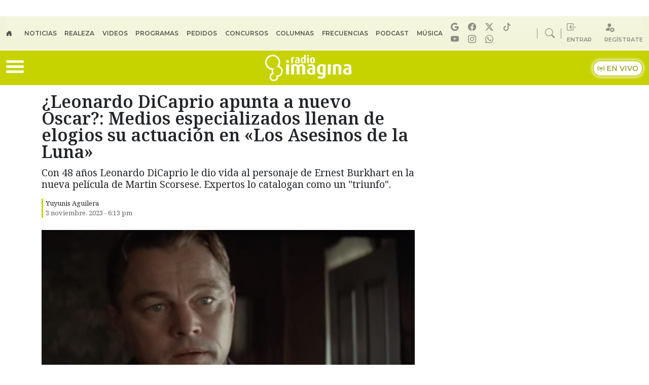

--- FILE ---
content_type: text/html; charset=UTF-8
request_url: https://www.radioimagina.cl/2023/11/leonardo-dicaprio-apunta-a-nuevo-oscar-medios-especializados-llenan-de-elogios-su-actuacion-en-los-asesinos-de-la-luna/
body_size: 31555
content:
<!DOCTYPE html>
<html lang="es">
	<head>
		<meta charset="UTF-8">
		<meta name="viewport" content="width=device-width, initial-scale=1, shrink-to-fit=no">
		<meta name="adjacent:publisher-key" content="1a6ItgcfymTAivWleFae8S" />
		<link rel="preconnect" href="//sdk.privacy-center.org">
		<link rel="preconnect" href="//sdk-gcp.privacy-center.org">
	
		<link rel="preconnect" href="https://fonts.googleapis.com">
		<link rel="preconnect" href="https://fonts.gstatic.com" crossorigin>
		<link rel="profile" href="https://gmpg.org/xfn/11">
        		<link rel="preload" fetchpriority="high" as="image" href="https://www.radioimagina.cl/wp-content/uploads/2023/11/Imagina-web-14-768x432.jpg" type="image/webp">
	    		<meta name='robots' content='index, follow, max-image-preview:large, max-snippet:-1, max-video-preview:-1' />

	<!-- This site is optimized with the Yoast SEO Premium plugin v26.6 (Yoast SEO v26.6) - https://yoast.com/wordpress/plugins/seo/ -->
	<title>¿Leonardo DiCaprio apunta a nuevo Oscar?: Medios especializados llenan de elogios su actuación en &quot;Los Asesinos de la Luna&quot; — Radio Imagina</title>
<link data-rocket-preload as="style" href="https://fonts.googleapis.com/css2?family=Montserrat%3Awght%40400%3B500%3B600&#038;ver=1.0.10&#038;family=Noto+Serif%3Awght%40100%3B300%3B400%3B600%3B700%3B800&#038;ver=1.0.10&#038;display=swap" rel="preload">
<link href="https://fonts.googleapis.com/css2?family=Montserrat%3Awght%40400%3B500%3B600&#038;ver=1.0.10&#038;family=Noto+Serif%3Awght%40100%3B300%3B400%3B600%3B700%3B800&#038;ver=1.0.10&#038;display=swap" media="print" onload="this.media=&#039;all&#039;" rel="stylesheet">
<noscript data-wpr-hosted-gf-parameters=""><link rel="stylesheet" href="https://fonts.googleapis.com/css2?family=Montserrat%3Awght%40400%3B500%3B600&#038;ver=1.0.10&#038;family=Noto+Serif%3Awght%40100%3B300%3B400%3B600%3B700%3B800&#038;ver=1.0.10&#038;display=swap"></noscript>
<style id="rocket-critical-css">ul{box-sizing:border-box}.entry-content{counter-reset:footnotes}:root{--wp--preset--font-size--normal:16px;--wp--preset--font-size--huge:42px}:root{--bs-blue:#0d6efd;--bs-indigo:#6610f2;--bs-purple:#6f42c1;--bs-pink:#d63384;--bs-red:#dc3545;--bs-orange:#fd7e14;--bs-yellow:#ffc107;--bs-green:#198754;--bs-teal:#20c997;--bs-cyan:#0dcaf0;--bs-black:#000;--bs-white:#fff;--bs-gray:#6c757d;--bs-gray-dark:#343a40;--bs-gray-100:#f8f9fa;--bs-gray-200:#e9ecef;--bs-gray-300:#dee2e6;--bs-gray-400:#ced4da;--bs-gray-500:#adb5bd;--bs-gray-600:#6c757d;--bs-gray-700:#495057;--bs-gray-800:#343a40;--bs-gray-900:#212529;--bs-primary:#0d6efd;--bs-secondary:#6c757d;--bs-success:#198754;--bs-info:#0dcaf0;--bs-warning:#ffc107;--bs-danger:#dc3545;--bs-light:#f8f9fa;--bs-dark:#212529;--bs-primary-rgb:13,110,253;--bs-secondary-rgb:108,117,125;--bs-success-rgb:25,135,84;--bs-info-rgb:13,202,240;--bs-warning-rgb:255,193,7;--bs-danger-rgb:220,53,69;--bs-light-rgb:248,249,250;--bs-dark-rgb:33,37,41;--bs-primary-text-emphasis:#052c65;--bs-secondary-text-emphasis:#2b2f32;--bs-success-text-emphasis:#0a3622;--bs-info-text-emphasis:#055160;--bs-warning-text-emphasis:#664d03;--bs-danger-text-emphasis:#58151c;--bs-light-text-emphasis:#495057;--bs-dark-text-emphasis:#495057;--bs-primary-bg-subtle:#cfe2ff;--bs-secondary-bg-subtle:#e2e3e5;--bs-success-bg-subtle:#d1e7dd;--bs-info-bg-subtle:#cff4fc;--bs-warning-bg-subtle:#fff3cd;--bs-danger-bg-subtle:#f8d7da;--bs-light-bg-subtle:#fcfcfd;--bs-dark-bg-subtle:#ced4da;--bs-primary-border-subtle:#9ec5fe;--bs-secondary-border-subtle:#c4c8cb;--bs-success-border-subtle:#a3cfbb;--bs-info-border-subtle:#9eeaf9;--bs-warning-border-subtle:#ffe69c;--bs-danger-border-subtle:#f1aeb5;--bs-light-border-subtle:#e9ecef;--bs-dark-border-subtle:#adb5bd;--bs-white-rgb:255,255,255;--bs-black-rgb:0,0,0;--bs-font-sans-serif:system-ui,-apple-system,"Segoe UI",Roboto,"Helvetica Neue",Arial,"Noto Sans","Liberation Sans",sans-serif;--bs-font-monospace:SFMono-Regular,Menlo,Monaco,Consolas,"Liberation Mono","Courier New",monospace;--bs-gradient:linear-gradient(180deg,hsla(0,0%,100%,.15),hsla(0,0%,100%,0));--bs-body-font-family:'Noto Serif',serif;--bs-body-font-size:1rem;--bs-body-font-weight:400;--bs-body-line-height:1.5;--bs-body-color:#212529;--bs-body-color-rgb:33,37,41;--bs-body-bg:#fff;--bs-body-bg-rgb:255,255,255;--bs-emphasis-color:#000;--bs-emphasis-color-rgb:0,0,0;--bs-secondary-color:rgba(33,37,41,.75);--bs-secondary-color-rgb:33,37,41;--bs-secondary-bg:#e9ecef;--bs-secondary-bg-rgb:233,236,239;--bs-tertiary-color:rgba(33,37,41,.5);--bs-tertiary-color-rgb:33,37,41;--bs-tertiary-bg:#f8f9fa;--bs-tertiary-bg-rgb:248,249,250;--bs-heading-color:inherit;--bs-link-color:#0d6efd;--bs-link-color-rgb:13,110,253;--bs-link-decoration:none;--bs-link-hover-color:#0a58ca;--bs-link-hover-color-rgb:10,88,202;--bs-code-color:#d63384;--bs-highlight-bg:#fff3cd;--bs-border-width:1px;--bs-border-style:solid;--bs-border-color:#dee2e6;--bs-border-color-translucent:rgba(0,0,0,.175);--bs-border-radius:0.375rem;--bs-border-radius-sm:0.25rem;--bs-border-radius-lg:0.5rem;--bs-border-radius-xl:1rem;--bs-border-radius-xxl:2rem;--bs-border-radius-2xl:var(--bs-border-radius-xxl);--bs-border-radius-pill:50rem;--bs-box-shadow:0 0.5rem 1rem rgba(0,0,0,.15);--bs-box-shadow-sm:0 0.125rem 0.25rem rgba(0,0,0,.075);--bs-box-shadow-lg:0 1rem 3rem rgba(0,0,0,.175);--bs-box-shadow-inset:inset 0 1px 2px rgba(0,0,0,.075);--bs-focus-ring-width:0.25rem;--bs-focus-ring-opacity:0.25;--bs-focus-ring-color:rgba(13,110,253,.25);--bs-form-valid-color:#198754;--bs-form-valid-border-color:#198754;--bs-form-invalid-color:#dc3545;--bs-form-invalid-border-color:#dc3545}*,:after,:before{-webkit-box-sizing:border-box;box-sizing:border-box}@media (prefers-reduced-motion:no-preference){:root{scroll-behavior:smooth}}body{-webkit-text-size-adjust:100%;background-color:var(--bs-body-bg);color:var(--bs-body-color);font-family:var(--bs-body-font-family);font-size:var(--bs-body-font-size);font-weight:var(--bs-body-font-weight);line-height:var(--bs-body-line-height);margin:0;text-align:var(--bs-body-text-align)}h1,h2,h3{color:var(--bs-heading-color);font-weight:500;line-height:1.2;margin-bottom:.5rem;margin-top:0}h1{font-size:calc(1.375rem + 1.5vw)}@media (min-width:1200px){h1{font-size:2.5rem}}h2{font-size:calc(1.325rem + .9vw)}@media (min-width:1200px){h2{font-size:2rem}}h3{font-size:calc(1.3rem + .6vw)}@media (min-width:1200px){h3{font-size:1.75rem}}p{margin-bottom:1rem;margin-top:0}ul{padding-left:2rem}ul{margin-bottom:1rem;margin-top:0}ul ul{margin-bottom:0}strong{font-weight:bolder}a{color:rgba(var(--bs-link-color-rgb),var(--bs-link-opacity,1));text-decoration:none}figure{margin:0 0 1rem}img{vertical-align:middle}::-moz-focus-inner{border-style:none;padding:0}::-webkit-datetime-edit-day-field,::-webkit-datetime-edit-fields-wrapper,::-webkit-datetime-edit-hour-field,::-webkit-datetime-edit-minute,::-webkit-datetime-edit-month-field,::-webkit-datetime-edit-text,::-webkit-datetime-edit-year-field{padding:0}::-webkit-inner-spin-button{height:auto}::-webkit-search-decoration{-webkit-appearance:none}::-webkit-color-swatch-wrapper{padding:0}::-webkit-file-upload-button{-webkit-appearance:button;font:inherit}::file-selector-button{-webkit-appearance:button;font:inherit}iframe{border:0}.list-inline{list-style:none;padding-left:0}.list-inline-item{display:inline-block}.list-inline-item:not(:last-child){margin-right:.5rem}.img-fluid{height:auto;max-width:100%}.container,.container-fluid{--bs-gutter-x:1.5rem;--bs-gutter-y:0;margin-left:auto;margin-right:auto;padding-left:calc(var(--bs-gutter-x)*.5);padding-right:calc(var(--bs-gutter-x)*.5);width:100%}@media (min-width:576px){.container{max-width:540px}}@media (min-width:768px){.container{max-width:720px}}@media (min-width:992px){.container{max-width:960px}}@media (min-width:1200px){.container{max-width:1140px}}:root{--bs-breakpoint-xs:0;--bs-breakpoint-sm:576px;--bs-breakpoint-md:768px;--bs-breakpoint-lg:992px;--bs-breakpoint-xl:1200px;--bs-breakpoint-xxl:1400px}.row{--bs-gutter-x:1.5rem;--bs-gutter-y:0;display:-webkit-box;display:-ms-flexbox;display:flex;-ms-flex-wrap:wrap;flex-wrap:wrap;margin-left:calc(var(--bs-gutter-x)*-.5);margin-right:calc(var(--bs-gutter-x)*-.5);margin-top:calc(var(--bs-gutter-y)*-1)}.row>*{-ms-flex-negative:0;flex-shrink:0;margin-top:var(--bs-gutter-y);max-width:100%;padding-left:calc(var(--bs-gutter-x)*.5);padding-right:calc(var(--bs-gutter-x)*.5);width:100%}.col-12{-webkit-box-flex:0;-ms-flex:0 0 auto;flex:0 0 auto}.col-12{width:100%}@media (min-width:576px){.col-sm-12{-webkit-box-flex:0;-ms-flex:0 0 auto;flex:0 0 auto}.col-sm-12{width:100%}}@media (min-width:768px){.col-md-4{-webkit-box-flex:0;-ms-flex:0 0 auto;flex:0 0 auto}.col-md-4{width:33.33333333%}.col-md-8{-webkit-box-flex:0;-ms-flex:0 0 auto;flex:0 0 auto}.col-md-8{width:66.66666667%}.col-md-12{-webkit-box-flex:0;-ms-flex:0 0 auto;flex:0 0 auto}.col-md-12{width:100%}}.nav-link{background:none;border:0;color:var(--bs-nav-link-color);display:block;font-size:var(--bs-nav-link-font-size);font-weight:var(--bs-nav-link-font-weight);padding:var(--bs-nav-link-padding-y) var(--bs-nav-link-padding-x)}.navbar{--bs-navbar-padding-x:0;--bs-navbar-padding-y:0.5rem;--bs-navbar-color:rgba(var(--bs-emphasis-color-rgb),0.65);--bs-navbar-hover-color:rgba(var(--bs-emphasis-color-rgb),0.8);--bs-navbar-disabled-color:rgba(var(--bs-emphasis-color-rgb),0.3);--bs-navbar-active-color:rgba(var(--bs-emphasis-color-rgb),1);--bs-navbar-brand-padding-y:0.3125rem;--bs-navbar-brand-margin-end:1rem;--bs-navbar-brand-font-size:1.25rem;--bs-navbar-brand-color:rgba(var(--bs-emphasis-color-rgb),1);--bs-navbar-brand-hover-color:rgba(var(--bs-emphasis-color-rgb),1);--bs-navbar-nav-link-padding-x:0.5rem;--bs-navbar-toggler-padding-y:0.25rem;--bs-navbar-toggler-padding-x:0.75rem;--bs-navbar-toggler-font-size:1.25rem;--bs-navbar-toggler-icon-bg:url("data:image/svg+xml;charset=utf-8,%3Csvg xmlns=%27http://www.w3.org/2000/svg%27 viewBox=%270 0 30 30%27%3E%3Cpath stroke=%27rgba%2833, 37, 41, 0.75%29%27 stroke-linecap=%27round%27 stroke-miterlimit=%2710%27 stroke-width=%272%27 d=%27M4 7h22M4 15h22M4 23h22%27/%3E%3C/svg%3E");--bs-navbar-toggler-border-color:rgba(var(--bs-emphasis-color-rgb),0.15);--bs-navbar-toggler-border-radius:var(--bs-border-radius);--bs-navbar-toggler-focus-width:0.25rem;background-image:var(--bs-gradient);-ms-flex-wrap:wrap;flex-wrap:wrap;padding:var(--bs-navbar-padding-y) var(--bs-navbar-padding-x);position:relative}.navbar{-webkit-box-align:center;-ms-flex-align:center;-webkit-box-pack:justify;-ms-flex-pack:justify;align-items:center;display:-webkit-box;display:-ms-flexbox;display:flex;justify-content:space-between}.navbar-nav{--bs-nav-link-padding-x:0;--bs-nav-link-padding-y:0.5rem;--bs-nav-link-font-weight:;--bs-nav-link-color:var(--bs-navbar-color);--bs-nav-link-hover-color:var(--bs-navbar-hover-color);--bs-nav-link-disabled-color:var(--bs-navbar-disabled-color);-webkit-box-orient:vertical;-webkit-box-direction:normal;display:-webkit-box;display:-ms-flexbox;display:flex;-ms-flex-direction:column;flex-direction:column;list-style:none;margin-bottom:0;padding-left:0}@media (min-width:992px){.navbar-expand-lg{-webkit-box-pack:start;-ms-flex-pack:start;-ms-flex-wrap:nowrap;flex-wrap:nowrap;justify-content:flex-start}.navbar-expand-lg .navbar-nav{-webkit-box-orient:horizontal;-webkit-box-direction:normal;-ms-flex-direction:row;flex-direction:row}.navbar-expand-lg .navbar-nav .nav-link{padding-left:var(--bs-navbar-nav-link-padding-x);padding-right:var(--bs-navbar-nav-link-padding-x)}}.sticky-top{top:0}.sticky-top{position:sticky;z-index:1020}.visually-hidden-focusable:not(:focus):not(:focus-within){clip:rect(0,0,0,0)!important;border:0!important;height:1px!important;margin:-1px!important;overflow:hidden!important;padding:0!important;white-space:nowrap!important;width:1px!important}.visually-hidden-focusable:not(:focus):not(:focus-within):not(caption){position:absolute!important}.d-inline{display:inline!important}.d-block{display:block!important}.d-flex{display:-webkit-box!important;display:-ms-flexbox!important;display:flex!important}.d-none{display:none!important}.position-relative{position:relative!important}.w-100{width:100%!important}.flex-grow-1{-webkit-box-flex:1!important;-ms-flex-positive:1!important;flex-grow:1!important}.flex-shrink-0{-ms-flex-negative:0!important;flex-shrink:0!important}.justify-content-center{-webkit-box-pack:center!important;-ms-flex-pack:center!important;justify-content:center!important}.justify-content-between{-webkit-box-pack:justify!important;-ms-flex-pack:justify!important;justify-content:space-between!important}.align-items-center{-webkit-box-align:center!important;-ms-flex-align:center!important;align-items:center!important}.order-1{-webkit-box-ordinal-group:2!important;-ms-flex-order:1!important;order:1!important}.order-2{-webkit-box-ordinal-group:3!important;-ms-flex-order:2!important;order:2!important}.m-0{margin:0!important}.mx-auto{margin-left:auto!important;margin-right:auto!important}.my-3{margin-bottom:1rem!important;margin-top:1rem!important}.mt-3{margin-top:1rem!important}.mt-5{margin-top:3rem!important}.me-1{margin-right:.25rem!important}.me-2{margin-right:.5rem!important}.me-auto{margin-right:auto!important}.mb-1{margin-bottom:.25rem!important}.mb-4{margin-bottom:1.5rem!important}.ms-2{margin-left:.5rem!important}.ms-3{margin-left:1rem!important}.ms-4{margin-left:1.5rem!important}.ms-auto{margin-left:auto!important}.px-1{padding-left:.25rem!important;padding-right:.25rem!important}.py-2{padding-bottom:.5rem!important;padding-top:.5rem!important}.py-3{padding-bottom:1rem!important;padding-top:1rem!important}.pt-2{padding-top:.5rem!important}.fs-5{font-size:1.25rem!important}.fw-bold{font-weight:700!important}.text-end{text-align:right!important}.text-center{text-align:center!important}.text-uppercase{text-transform:uppercase!important}@media (min-width:768px){.d-md-block{display:block!important}.d-md-flex{display:-webkit-box!important;display:-ms-flexbox!important;display:flex!important}.d-md-none{display:none!important}.order-md-1{-webkit-box-ordinal-group:2!important;-ms-flex-order:1!important;order:1!important}.order-md-2{-webkit-box-ordinal-group:3!important;-ms-flex-order:2!important;order:2!important}.me-md-0{margin-right:0!important}.ms-md-auto{margin-left:auto!important}.px-md-5{padding-left:3rem!important;padding-right:3rem!important}}img{vertical-align:middle}.post-thumbnail{margin:5px 0;width:100%!important}.post-thumbnail img{height:auto;max-width:100%}#main{margin-top:1rem}.entry-meta{font-size:small;margin-top:.75rem}.single .entry-content{margin:1.5rem 0}@media (max-width:575.98px){#sidebar{margin-top:60px}}@font-face{font-display:swap;font-family:bootstrap-icons;src:url(https://www.radioimagina.cl/wp-content/themes/prisa-media-cl-imagina/build/vendor/icons/font/fonts/bootstrap-icons.woff2?dd67030699838ea613ee6dbda90effa6) format("woff2"),url(https://www.radioimagina.cl/wp-content/themes/prisa-media-cl-imagina/build/vendor/icons/font/fonts/bootstrap-icons.woff?dd67030699838ea613ee6dbda90effa6) format("woff")}.bi::before,[class*=" bi-"]::before{display:inline-block;font-family:bootstrap-icons!important;font-style:normal;font-weight:400!important;font-variant:normal;text-transform:none;line-height:1;vertical-align:-.125em;-webkit-font-smoothing:antialiased;-moz-osx-font-smoothing:grayscale}.bi-box-arrow-in-left::before{content:"\f1bd"}.bi-broadcast-pin::before{content:"\f1d5"}.bi-circle-fill::before{content:"\f287"}.bi-facebook::before{content:"\f344"}.bi-house-door-fill::before{content:"\f422"}.bi-instagram::before{content:"\f437"}.bi-play-circle-fill::before{content:"\f4f2"}.bi-search::before{content:"\f52a"}.bi-whatsapp::before{content:"\f618"}.bi-youtube::before{content:"\f62b"}.bi-tiktok::before{content:"\f6cc"}.bi-person-fill-add::before{content:"\f89d"}.bi-twitter-x::before{content:"\f8db"}#nav-icon,.entry-meta,.top-bar-right .nav-item:first-child,.top-bar-right .nav-item:nth-child(2){position:relative}#big-menu,#nav-icon span{width:100%;background:#fff}.top-menu{text-transform:uppercase}.ad-giga,.rrss-bigmenu,.sn-single i{text-align:center}body{font-family:'Noto Serif',serif}a{text-decoration:none;color:#212529}h1,h2,h3{margin-bottom:.5rem!important}p{margin-bottom:1rem!important}img{height:auto}iframe{border-width:0}.header-pm{z-index:1021}.font-1{font-family:'Noto Serif',serif!important}.font-2{font-family:Montserrat,sans-serif!important}.main-color{color:#c7d300}.main-bg{background-color:#c7d300}@keyframes blink{0%,100%{opacity:1}50%{opacity:0}}.bi-circle-fill{animation:1s infinite blink}#big-menu{display:none;position:sticky;z-index:10000;top:7%}.menu-site{background:#fafafa;padding:1em 0 2em 2em}.top-menu{background:#f2f4d9}.top-menu .nav-link{font-size:.75em;padding:0 1.3em 0 0!important;font-weight:700}.top-bar-right,.top-bar-right a{align-items:center;color:#2222227d}.top-bar-right i{font-size:1.2em}.top-bar-right span{font-size:.7em;font-weight:700;vertical-align:text-top}.rrss-top-bar-desktop i{font-size:1em;margin:0 .4em 0 0}.top-bar-right .nav-item:first-child::after,.top-bar-right .nav-item:nth-child(2)::after{content:'';position:absolute;right:-13px;top:50%;width:1px;height:20px;background-color:#2222227d;transform:translateY(-50%)}.live-wrap{align-items:center}.kicker-title{color:#8a9116}.live-wrap span{background:#ffff;border-radius:15px;color:#879007;border:2px solid #c5d024;box-shadow:0 0 5px 2px #f2f4db;padding:5px 7px;font-weight:500;font-size:.9em}#nav-icon{width:35px;height:30px;-webkit-transform:rotate(0);-moz-transform:rotate(0);-o-transform:rotate(0);transform:rotate(0)}#nav-icon span{display:block;position:absolute;height:5px;border-radius:9px;opacity:1;left:0;-webkit-transform:rotate(0);-moz-transform:rotate(0);-o-transform:rotate(0);transform:rotate(0)}#nav-icon span:first-child{top:0}#nav-icon span:nth-child(2),#nav-icon span:nth-child(3){top:10px}#nav-icon span:nth-child(4){top:20px}.entry-content li,.entry-content p,.entry-content ul{font-family:Montserrat,sans-serif}.sn-single{margin:0 0 24px 98px}.ad-giga{align-items:center;padding:1em 0}.mldb1{min-height:100px;padding:.2em 0 0}.top-10{top:9%}.entry-title{line-height:1;font-size:2.1em;font-weight:600}.time-post{color:#606060}.entry-meta:before{position:absolute;content:'';width:3px;height:100%;background:#c7d300}.post-thumbnail figcaption{font-size:.6em;background-color:#e5e5e5;padding:5px 5px 5px 0}.entry-desc{font-size:1.2em;padding:5px 0}.desktop-player a{border-bottom:2px solid #c7d300}.sn-single i{font-size:1.1em;margin:0 .4em 0 0;padding:7px 10px;color:#fff;border-radius:20px}.sn-single .bi-facebook{background-color:#1877f2}.sn-single .bi-twitter-x{background-color:#14171a}.sn-single .bi-whatsapp{background-color:#25d366}.menu-desk-right{background-color:#f6f6f6;position:relative}.desktop-player strong{font-size:1.6em}.desktop-player a{font-size:.9em;font-weight:500}#programacion .next p,#programacion .next strong,#programacion .prev p,#programacion .prev strong{font-size:12px;line-height:1.2}#programacion .program-wrap{width:70px}#programacion .onair .program-wrap{width:90px}#programacion .img-program{width:85px;height:85px;position:absolute;right:0;bottom:0}#programacion .program-desktop{background:#fff;margin:.5em;padding:.5em;border-radius:15px;position:relative;max-width:220px;height:105px}#programacion .next .program-desktop,#programacion .prev .program-desktop{height:75px;opacity:.8}#programacion .onair .program-desktop{max-width:300px}#programacion .onair .program-desktop img{width:125px;height:125px}#programacion .onair .program-desktop p{line-height:1.1;font-size:13px}#programacion .onair .program-desktop strong{font-size:15px}#programacion .onair .program-desktop i{font-size:2.5em}#programacion .onair .program-desktop .flex-grow-1 span{font-size:12px;text-transform:uppercase;background:#c7d300;padding:3px 5px;border-radius:15px;color:#fff;font-weight:700}#programacion .onair .program-desktop .flex-grow-1 i{font-size:6px;color:#fff;position:relative;top:-1px}#programacion .horario-program{text-align:center;background:#eaeae8;font-weight:700;font-size:1.3em;color:#c3c3c3;margin:.5em}#programacion .onair .horario-program{background:#eceed8;font-weight:700;font-size:1.3em;color:#4c4c4c;margin:.5em}.rrss-bigmenu{padding:1em;background:#fff;border-radius:18px;font-size:19px;box-shadow:0 0 4px 0 #0000001a;position:absolute;margin:auto;bottom:1em;left:0;right:0;width:85%}.rrss-bigmenu ul{margin-bottom:0}.rrss-bigmenu i{border:1px solid #fff;border-radius:20px;padding:2px 5px;background:#c7d300;color:#292727}#pie-comun9 a{display:block;text-indent:-9999px;overflow:hidden;color:#000;text-decoration:none;text-align:left}#pie-comun9 a#cierrame{background:url(https://www.radioimagina.cl/wp-content/themes/prisa-media-cl-imagina/build/imgs/pc-bgs.webp) 0 -22px no-repeat;width:64px;height:21px;line-height:21px;overflow:hidden;display:block;text-indent:-9999px}#pie-comun9 .muestra-medios a{text-indent:0}#pie-comun9 .muestra-medios .capa-medios{background:url(https://www.radioimagina.cl/wp-content/themes/prisa-media-cl-imagina/build/imgs/pc-bgs.webp) 0 -44px repeat-x #e9e9e9;height:311px;width:993px;display:none}#pie-comun9 .muestra-medios .capa-medios h3{padding:0 0 0 11px;font-weight:400;line-height:29px;margin:0}#pie-comun9 .cabecera-capa{padding:3px;border:1px solid #999;border-width:1px 1px 0;height:20px}#pie-comun9 .muestra-medios .cabecera-capa h3{float:left;line-height:20px;color:#000}#pie-comun9 .cabecera-capa a{float:right}@media (max-width:993px){#pie-comun9 .muestra-medios .capa-medios,#pie-comun9 .muestra-medios .capa-medios iframe{width:100%}}@media (max-width:575.98px){#main:before{position:relative;content:'';width:100%;height:10000px;background:#eceed8d4}.sn-single{margin:0}.cta-mob{border-bottom:1px solid #00000021;font-size:.9em}.main-menu{padding:2px 0}.next,.prev,.rrss-bigmenu{display:none!important}#programacion .onair .program-desktop strong{font-size:13px}#programacion .onair .program-desktop p{line-height:1.1;font-size:11px}#programacion .onair .program-desktop{max-width:100%;height:90px}#programacion .onair .program-desktop img{width:80px;height:80px}.desktop-player strong,.entry-desc{font-size:1em}#big-menu{top:55px;width:85%;overflow:scroll;height:90vh}.w-100{width:inherit;height:auto;max-width:100%}.top-bar-right .nav-item:first-child::after,.top-bar-right .nav-item:nth-child(2)::after{display:none}.navbar-topmenu{padding:0}.entry-title{line-height:1.1;font-size:1.6em}.live-wrap span{background:#fff;color:#2e2e2e!important;border-radius:10px;padding:3px 5px;font-size:.8em}.logo-station img{width:115px}.menu{font-size:2em;color:#fff}.menu-site{padding:1em 0 8em 1em}.rrss-top-bar-mob{background:#262626;border-radius:9px;padding:3px 0}.rrss-top-bar-mob i{font-size:1em;margin:0 .4em 0 0;color:#eceed8}}</style>
	<meta name="description" content="Con 48 años Leonardo DiCaprio le dio vida al personaje de Ernest Burkhart en la nueva película de Martin Scorsese. Expertos lo catalogan como un &quot;triunfo&quot;." />
	<link rel="canonical" href="https://www.radioimagina.cl/2023/11/leonardo-dicaprio-apunta-a-nuevo-oscar-medios-especializados-llenan-de-elogios-su-actuacion-en-los-asesinos-de-la-luna/" />
	<meta property="og:locale" content="es_ES" />
	<meta property="og:type" content="article" />
	<meta property="og:title" content="¿Leonardo DiCaprio apunta a nuevo Oscar?: Medios especializados llenan de elogios su actuación en &quot;Los Asesinos de la Luna&quot;" />
	<meta property="og:description" content="Gran interés ha despertado la más reciente película de Martin Scorsese, &quot;Los Asesinos de la Luna&quot;. Esto ya que además de su trama cuenta con un increíble" />
	<meta property="og:url" content="https://www.radioimagina.cl/2023/11/leonardo-dicaprio-apunta-a-nuevo-oscar-medios-especializados-llenan-de-elogios-su-actuacion-en-los-asesinos-de-la-luna/" />
	<meta property="og:site_name" content="Radio Imagina" />
	<meta property="article:publisher" content="https://www.facebook.com/RadioImagina/?ref=ts" />
	<meta property="article:published_time" content="2023-11-03T21:13:25+00:00" />
	<meta property="og:image" content="https://www.radioimagina.cl/wp-content/uploads/2023/11/Imagina-web-14.jpg" />
	<meta property="og:image:width" content="1200" />
	<meta property="og:image:height" content="675" />
	<meta property="og:image:type" content="image/jpeg" />
	<meta name="author" content="Yuyunis Aguilera" />
	<meta name="twitter:card" content="summary_large_image" />
	<meta name="twitter:creator" content="@imagina881" />
	<meta name="twitter:site" content="@imagina881" />
	<script type="application/ld+json" class="yoast-schema-graph">{"@context":"https://schema.org","@graph":[{"@type":"NewsArticle","@id":"https://www.radioimagina.cl/2023/11/leonardo-dicaprio-apunta-a-nuevo-oscar-medios-especializados-llenan-de-elogios-su-actuacion-en-los-asesinos-de-la-luna/#article","isPartOf":{"@id":"https://www.radioimagina.cl/2023/11/leonardo-dicaprio-apunta-a-nuevo-oscar-medios-especializados-llenan-de-elogios-su-actuacion-en-los-asesinos-de-la-luna/"},"author":{"name":"Yuyunis Aguilera","@id":"https://www.radioimagina.cl/#/schema/person/6e366da7cd99dddb8e4954e6e010e8b4"},"headline":"¿Leonardo DiCaprio apunta a nuevo Oscar?: Medios especializados llenan de elogios su actuación en «Los Asesinos de la Luna»","datePublished":"2023-11-03T21:13:25+00:00","mainEntityOfPage":{"@id":"https://www.radioimagina.cl/2023/11/leonardo-dicaprio-apunta-a-nuevo-oscar-medios-especializados-llenan-de-elogios-su-actuacion-en-los-asesinos-de-la-luna/"},"wordCount":379,"publisher":{"@id":"https://www.radioimagina.cl/#organization"},"image":{"@id":"https://www.radioimagina.cl/2023/11/leonardo-dicaprio-apunta-a-nuevo-oscar-medios-especializados-llenan-de-elogios-su-actuacion-en-los-asesinos-de-la-luna/#primaryimage"},"thumbnailUrl":"https://www.radioimagina.cl/wp-content/uploads/2023/11/Imagina-web-14.jpg","keywords":["Actualidad","Leonardo DiCaprio"],"articleSection":["Destacados","Noticias"],"inLanguage":"es","copyrightYear":"2023","copyrightHolder":{"@id":"https://www.radioimagina.cl/#organization"}},{"@type":["WebPage","ItemPage"],"@id":"https://www.radioimagina.cl/2023/11/leonardo-dicaprio-apunta-a-nuevo-oscar-medios-especializados-llenan-de-elogios-su-actuacion-en-los-asesinos-de-la-luna/","url":"https://www.radioimagina.cl/2023/11/leonardo-dicaprio-apunta-a-nuevo-oscar-medios-especializados-llenan-de-elogios-su-actuacion-en-los-asesinos-de-la-luna/","name":"¿Leonardo DiCaprio apunta a nuevo Oscar?: Medios especializados llenan de elogios su actuación en \"Los Asesinos de la Luna\"","isPartOf":{"@id":"https://www.radioimagina.cl/#website"},"primaryImageOfPage":{"@id":"https://www.radioimagina.cl/2023/11/leonardo-dicaprio-apunta-a-nuevo-oscar-medios-especializados-llenan-de-elogios-su-actuacion-en-los-asesinos-de-la-luna/#primaryimage"},"image":{"@id":"https://www.radioimagina.cl/2023/11/leonardo-dicaprio-apunta-a-nuevo-oscar-medios-especializados-llenan-de-elogios-su-actuacion-en-los-asesinos-de-la-luna/#primaryimage"},"thumbnailUrl":"https://www.radioimagina.cl/wp-content/uploads/2023/11/Imagina-web-14.jpg","datePublished":"2023-11-03T21:13:25+00:00","description":"Con 48 años Leonardo DiCaprio le dio vida al personaje de Ernest Burkhart en la nueva película de Martin Scorsese. Expertos lo catalogan como un \"triunfo\".","breadcrumb":{"@id":"https://www.radioimagina.cl/2023/11/leonardo-dicaprio-apunta-a-nuevo-oscar-medios-especializados-llenan-de-elogios-su-actuacion-en-los-asesinos-de-la-luna/#breadcrumb"},"inLanguage":"es","potentialAction":[{"@type":"ReadAction","target":["https://www.radioimagina.cl/2023/11/leonardo-dicaprio-apunta-a-nuevo-oscar-medios-especializados-llenan-de-elogios-su-actuacion-en-los-asesinos-de-la-luna/"]}]},{"@type":"ImageObject","inLanguage":"es","@id":"https://www.radioimagina.cl/2023/11/leonardo-dicaprio-apunta-a-nuevo-oscar-medios-especializados-llenan-de-elogios-su-actuacion-en-los-asesinos-de-la-luna/#primaryimage","url":"https://www.radioimagina.cl/wp-content/uploads/2023/11/Imagina-web-14.jpg","contentUrl":"https://www.radioimagina.cl/wp-content/uploads/2023/11/Imagina-web-14.jpg","width":1200,"height":675,"caption":"Leonardo DiCaprio"},{"@type":"BreadcrumbList","@id":"https://www.radioimagina.cl/2023/11/leonardo-dicaprio-apunta-a-nuevo-oscar-medios-especializados-llenan-de-elogios-su-actuacion-en-los-asesinos-de-la-luna/#breadcrumb","itemListElement":[{"@type":"ListItem","position":1,"name":"Portada","item":"https://www.radioimagina.cl/"},{"@type":"ListItem","position":2,"name":"¿Leonardo DiCaprio apunta a nuevo Oscar?: Medios especializados llenan de elogios su actuación en «Los Asesinos de la Luna»"}]},{"@type":"WebSite","@id":"https://www.radioimagina.cl/#website","url":"https://www.radioimagina.cl/","name":"Radio Imagina","description":"Lo mejor de tu vida","publisher":{"@id":"https://www.radioimagina.cl/#organization"},"alternateName":"Imagina","potentialAction":[{"@type":"SearchAction","target":{"@type":"EntryPoint","urlTemplate":"https://www.radioimagina.cl/?s={search_term_string}"},"query-input":{"@type":"PropertyValueSpecification","valueRequired":true,"valueName":"search_term_string"}}],"inLanguage":"es"},{"@type":"Organization","@id":"https://www.radioimagina.cl/#organization","name":"Radio Imagina","url":"https://www.radioimagina.cl/","logo":{"@type":"ImageObject","inLanguage":"es","@id":"https://www.radioimagina.cl/#/schema/logo/image/","url":"https://www.radioimagina.cl/wp-content/uploads/2017/11/logo_amp.png","contentUrl":"https://www.radioimagina.cl/wp-content/uploads/2017/11/logo_amp.png","width":320,"height":113,"caption":"Radio Imagina"},"image":{"@id":"https://www.radioimagina.cl/#/schema/logo/image/"},"sameAs":["https://www.facebook.com/RadioImagina/?ref=ts","https://x.com/imagina881","https://www.instagram.com/radioimagina/","https://www.youtube.com/user/RadioImagina881?feature=watch"],"email":"comercial@prisamedia.com","legalName":"PRISA MEDIA S.A"},{"@type":"Person","@id":"https://www.radioimagina.cl/#/schema/person/6e366da7cd99dddb8e4954e6e010e8b4","name":"Yuyunis Aguilera","image":{"@type":"ImageObject","inLanguage":"es","@id":"https://www.radioimagina.cl/#/schema/person/image/","url":"https://secure.gravatar.com/avatar/a102c90d04921a81f98885768d0d51295d0181fda199a74f19909ecb1f0865c7?s=96&d=mm&r=g","contentUrl":"https://secure.gravatar.com/avatar/a102c90d04921a81f98885768d0d51295d0181fda199a74f19909ecb1f0865c7?s=96&d=mm&r=g","caption":"Yuyunis Aguilera"},"url":"https://www.radioimagina.cl/author/yantares/"}]}</script>
	<!-- / Yoast SEO Premium plugin. -->


<link rel='dns-prefetch' href='//fonts.googleapis.com' />
<link href='https://fonts.gstatic.com' crossorigin rel='preconnect' />
<link rel="alternate" type="application/rss+xml" title="Radio Imagina &raquo; Feed" href="https://www.radioimagina.cl/feed/" />
<style id='wp-img-auto-sizes-contain-inline-css'>
img:is([sizes=auto i],[sizes^="auto," i]){contain-intrinsic-size:3000px 1500px}
/*# sourceURL=wp-img-auto-sizes-contain-inline-css */
</style>
<style id='wp-block-library-inline-css'>
:root{--wp-block-synced-color:#7a00df;--wp-block-synced-color--rgb:122,0,223;--wp-bound-block-color:var(--wp-block-synced-color);--wp-editor-canvas-background:#ddd;--wp-admin-theme-color:#007cba;--wp-admin-theme-color--rgb:0,124,186;--wp-admin-theme-color-darker-10:#006ba1;--wp-admin-theme-color-darker-10--rgb:0,107,160.5;--wp-admin-theme-color-darker-20:#005a87;--wp-admin-theme-color-darker-20--rgb:0,90,135;--wp-admin-border-width-focus:2px}@media (min-resolution:192dpi){:root{--wp-admin-border-width-focus:1.5px}}.wp-element-button{cursor:pointer}:root .has-very-light-gray-background-color{background-color:#eee}:root .has-very-dark-gray-background-color{background-color:#313131}:root .has-very-light-gray-color{color:#eee}:root .has-very-dark-gray-color{color:#313131}:root .has-vivid-green-cyan-to-vivid-cyan-blue-gradient-background{background:linear-gradient(135deg,#00d084,#0693e3)}:root .has-purple-crush-gradient-background{background:linear-gradient(135deg,#34e2e4,#4721fb 50%,#ab1dfe)}:root .has-hazy-dawn-gradient-background{background:linear-gradient(135deg,#faaca8,#dad0ec)}:root .has-subdued-olive-gradient-background{background:linear-gradient(135deg,#fafae1,#67a671)}:root .has-atomic-cream-gradient-background{background:linear-gradient(135deg,#fdd79a,#004a59)}:root .has-nightshade-gradient-background{background:linear-gradient(135deg,#330968,#31cdcf)}:root .has-midnight-gradient-background{background:linear-gradient(135deg,#020381,#2874fc)}:root{--wp--preset--font-size--normal:16px;--wp--preset--font-size--huge:42px}.has-regular-font-size{font-size:1em}.has-larger-font-size{font-size:2.625em}.has-normal-font-size{font-size:var(--wp--preset--font-size--normal)}.has-huge-font-size{font-size:var(--wp--preset--font-size--huge)}.has-text-align-center{text-align:center}.has-text-align-left{text-align:left}.has-text-align-right{text-align:right}.has-fit-text{white-space:nowrap!important}#end-resizable-editor-section{display:none}.aligncenter{clear:both}.items-justified-left{justify-content:flex-start}.items-justified-center{justify-content:center}.items-justified-right{justify-content:flex-end}.items-justified-space-between{justify-content:space-between}.screen-reader-text{border:0;clip-path:inset(50%);height:1px;margin:-1px;overflow:hidden;padding:0;position:absolute;width:1px;word-wrap:normal!important}.screen-reader-text:focus{background-color:#ddd;clip-path:none;color:#444;display:block;font-size:1em;height:auto;left:5px;line-height:normal;padding:15px 23px 14px;text-decoration:none;top:5px;width:auto;z-index:100000}html :where(.has-border-color){border-style:solid}html :where([style*=border-top-color]){border-top-style:solid}html :where([style*=border-right-color]){border-right-style:solid}html :where([style*=border-bottom-color]){border-bottom-style:solid}html :where([style*=border-left-color]){border-left-style:solid}html :where([style*=border-width]){border-style:solid}html :where([style*=border-top-width]){border-top-style:solid}html :where([style*=border-right-width]){border-right-style:solid}html :where([style*=border-bottom-width]){border-bottom-style:solid}html :where([style*=border-left-width]){border-left-style:solid}html :where(img[class*=wp-image-]){height:auto;max-width:100%}:where(figure){margin:0 0 1em}html :where(.is-position-sticky){--wp-admin--admin-bar--position-offset:var(--wp-admin--admin-bar--height,0px)}@media screen and (max-width:600px){html :where(.is-position-sticky){--wp-admin--admin-bar--position-offset:0px}}

/*# sourceURL=wp-block-library-inline-css */
</style><style id='global-styles-inline-css'>
:root{--wp--preset--aspect-ratio--square: 1;--wp--preset--aspect-ratio--4-3: 4/3;--wp--preset--aspect-ratio--3-4: 3/4;--wp--preset--aspect-ratio--3-2: 3/2;--wp--preset--aspect-ratio--2-3: 2/3;--wp--preset--aspect-ratio--16-9: 16/9;--wp--preset--aspect-ratio--9-16: 9/16;--wp--preset--color--black: #000000;--wp--preset--color--cyan-bluish-gray: #abb8c3;--wp--preset--color--white: #ffffff;--wp--preset--color--pale-pink: #f78da7;--wp--preset--color--vivid-red: #cf2e2e;--wp--preset--color--luminous-vivid-orange: #ff6900;--wp--preset--color--luminous-vivid-amber: #fcb900;--wp--preset--color--light-green-cyan: #7bdcb5;--wp--preset--color--vivid-green-cyan: #00d084;--wp--preset--color--pale-cyan-blue: #8ed1fc;--wp--preset--color--vivid-cyan-blue: #0693e3;--wp--preset--color--vivid-purple: #9b51e0;--wp--preset--gradient--vivid-cyan-blue-to-vivid-purple: linear-gradient(135deg,rgb(6,147,227) 0%,rgb(155,81,224) 100%);--wp--preset--gradient--light-green-cyan-to-vivid-green-cyan: linear-gradient(135deg,rgb(122,220,180) 0%,rgb(0,208,130) 100%);--wp--preset--gradient--luminous-vivid-amber-to-luminous-vivid-orange: linear-gradient(135deg,rgb(252,185,0) 0%,rgb(255,105,0) 100%);--wp--preset--gradient--luminous-vivid-orange-to-vivid-red: linear-gradient(135deg,rgb(255,105,0) 0%,rgb(207,46,46) 100%);--wp--preset--gradient--very-light-gray-to-cyan-bluish-gray: linear-gradient(135deg,rgb(238,238,238) 0%,rgb(169,184,195) 100%);--wp--preset--gradient--cool-to-warm-spectrum: linear-gradient(135deg,rgb(74,234,220) 0%,rgb(151,120,209) 20%,rgb(207,42,186) 40%,rgb(238,44,130) 60%,rgb(251,105,98) 80%,rgb(254,248,76) 100%);--wp--preset--gradient--blush-light-purple: linear-gradient(135deg,rgb(255,206,236) 0%,rgb(152,150,240) 100%);--wp--preset--gradient--blush-bordeaux: linear-gradient(135deg,rgb(254,205,165) 0%,rgb(254,45,45) 50%,rgb(107,0,62) 100%);--wp--preset--gradient--luminous-dusk: linear-gradient(135deg,rgb(255,203,112) 0%,rgb(199,81,192) 50%,rgb(65,88,208) 100%);--wp--preset--gradient--pale-ocean: linear-gradient(135deg,rgb(255,245,203) 0%,rgb(182,227,212) 50%,rgb(51,167,181) 100%);--wp--preset--gradient--electric-grass: linear-gradient(135deg,rgb(202,248,128) 0%,rgb(113,206,126) 100%);--wp--preset--gradient--midnight: linear-gradient(135deg,rgb(2,3,129) 0%,rgb(40,116,252) 100%);--wp--preset--font-size--small: 13px;--wp--preset--font-size--medium: 20px;--wp--preset--font-size--large: 36px;--wp--preset--font-size--x-large: 42px;--wp--preset--spacing--20: 0.44rem;--wp--preset--spacing--30: 0.67rem;--wp--preset--spacing--40: 1rem;--wp--preset--spacing--50: 1.5rem;--wp--preset--spacing--60: 2.25rem;--wp--preset--spacing--70: 3.38rem;--wp--preset--spacing--80: 5.06rem;--wp--preset--shadow--natural: 6px 6px 9px rgba(0, 0, 0, 0.2);--wp--preset--shadow--deep: 12px 12px 50px rgba(0, 0, 0, 0.4);--wp--preset--shadow--sharp: 6px 6px 0px rgba(0, 0, 0, 0.2);--wp--preset--shadow--outlined: 6px 6px 0px -3px rgb(255, 255, 255), 6px 6px rgb(0, 0, 0);--wp--preset--shadow--crisp: 6px 6px 0px rgb(0, 0, 0);}:where(.is-layout-flex){gap: 0.5em;}:where(.is-layout-grid){gap: 0.5em;}body .is-layout-flex{display: flex;}.is-layout-flex{flex-wrap: wrap;align-items: center;}.is-layout-flex > :is(*, div){margin: 0;}body .is-layout-grid{display: grid;}.is-layout-grid > :is(*, div){margin: 0;}:where(.wp-block-columns.is-layout-flex){gap: 2em;}:where(.wp-block-columns.is-layout-grid){gap: 2em;}:where(.wp-block-post-template.is-layout-flex){gap: 1.25em;}:where(.wp-block-post-template.is-layout-grid){gap: 1.25em;}.has-black-color{color: var(--wp--preset--color--black) !important;}.has-cyan-bluish-gray-color{color: var(--wp--preset--color--cyan-bluish-gray) !important;}.has-white-color{color: var(--wp--preset--color--white) !important;}.has-pale-pink-color{color: var(--wp--preset--color--pale-pink) !important;}.has-vivid-red-color{color: var(--wp--preset--color--vivid-red) !important;}.has-luminous-vivid-orange-color{color: var(--wp--preset--color--luminous-vivid-orange) !important;}.has-luminous-vivid-amber-color{color: var(--wp--preset--color--luminous-vivid-amber) !important;}.has-light-green-cyan-color{color: var(--wp--preset--color--light-green-cyan) !important;}.has-vivid-green-cyan-color{color: var(--wp--preset--color--vivid-green-cyan) !important;}.has-pale-cyan-blue-color{color: var(--wp--preset--color--pale-cyan-blue) !important;}.has-vivid-cyan-blue-color{color: var(--wp--preset--color--vivid-cyan-blue) !important;}.has-vivid-purple-color{color: var(--wp--preset--color--vivid-purple) !important;}.has-black-background-color{background-color: var(--wp--preset--color--black) !important;}.has-cyan-bluish-gray-background-color{background-color: var(--wp--preset--color--cyan-bluish-gray) !important;}.has-white-background-color{background-color: var(--wp--preset--color--white) !important;}.has-pale-pink-background-color{background-color: var(--wp--preset--color--pale-pink) !important;}.has-vivid-red-background-color{background-color: var(--wp--preset--color--vivid-red) !important;}.has-luminous-vivid-orange-background-color{background-color: var(--wp--preset--color--luminous-vivid-orange) !important;}.has-luminous-vivid-amber-background-color{background-color: var(--wp--preset--color--luminous-vivid-amber) !important;}.has-light-green-cyan-background-color{background-color: var(--wp--preset--color--light-green-cyan) !important;}.has-vivid-green-cyan-background-color{background-color: var(--wp--preset--color--vivid-green-cyan) !important;}.has-pale-cyan-blue-background-color{background-color: var(--wp--preset--color--pale-cyan-blue) !important;}.has-vivid-cyan-blue-background-color{background-color: var(--wp--preset--color--vivid-cyan-blue) !important;}.has-vivid-purple-background-color{background-color: var(--wp--preset--color--vivid-purple) !important;}.has-black-border-color{border-color: var(--wp--preset--color--black) !important;}.has-cyan-bluish-gray-border-color{border-color: var(--wp--preset--color--cyan-bluish-gray) !important;}.has-white-border-color{border-color: var(--wp--preset--color--white) !important;}.has-pale-pink-border-color{border-color: var(--wp--preset--color--pale-pink) !important;}.has-vivid-red-border-color{border-color: var(--wp--preset--color--vivid-red) !important;}.has-luminous-vivid-orange-border-color{border-color: var(--wp--preset--color--luminous-vivid-orange) !important;}.has-luminous-vivid-amber-border-color{border-color: var(--wp--preset--color--luminous-vivid-amber) !important;}.has-light-green-cyan-border-color{border-color: var(--wp--preset--color--light-green-cyan) !important;}.has-vivid-green-cyan-border-color{border-color: var(--wp--preset--color--vivid-green-cyan) !important;}.has-pale-cyan-blue-border-color{border-color: var(--wp--preset--color--pale-cyan-blue) !important;}.has-vivid-cyan-blue-border-color{border-color: var(--wp--preset--color--vivid-cyan-blue) !important;}.has-vivid-purple-border-color{border-color: var(--wp--preset--color--vivid-purple) !important;}.has-vivid-cyan-blue-to-vivid-purple-gradient-background{background: var(--wp--preset--gradient--vivid-cyan-blue-to-vivid-purple) !important;}.has-light-green-cyan-to-vivid-green-cyan-gradient-background{background: var(--wp--preset--gradient--light-green-cyan-to-vivid-green-cyan) !important;}.has-luminous-vivid-amber-to-luminous-vivid-orange-gradient-background{background: var(--wp--preset--gradient--luminous-vivid-amber-to-luminous-vivid-orange) !important;}.has-luminous-vivid-orange-to-vivid-red-gradient-background{background: var(--wp--preset--gradient--luminous-vivid-orange-to-vivid-red) !important;}.has-very-light-gray-to-cyan-bluish-gray-gradient-background{background: var(--wp--preset--gradient--very-light-gray-to-cyan-bluish-gray) !important;}.has-cool-to-warm-spectrum-gradient-background{background: var(--wp--preset--gradient--cool-to-warm-spectrum) !important;}.has-blush-light-purple-gradient-background{background: var(--wp--preset--gradient--blush-light-purple) !important;}.has-blush-bordeaux-gradient-background{background: var(--wp--preset--gradient--blush-bordeaux) !important;}.has-luminous-dusk-gradient-background{background: var(--wp--preset--gradient--luminous-dusk) !important;}.has-pale-ocean-gradient-background{background: var(--wp--preset--gradient--pale-ocean) !important;}.has-electric-grass-gradient-background{background: var(--wp--preset--gradient--electric-grass) !important;}.has-midnight-gradient-background{background: var(--wp--preset--gradient--midnight) !important;}.has-small-font-size{font-size: var(--wp--preset--font-size--small) !important;}.has-medium-font-size{font-size: var(--wp--preset--font-size--medium) !important;}.has-large-font-size{font-size: var(--wp--preset--font-size--large) !important;}.has-x-large-font-size{font-size: var(--wp--preset--font-size--x-large) !important;}
/*# sourceURL=global-styles-inline-css */
</style>

<style id='dominant-color-styles-inline-css'>
img[data-dominant-color]:not(.has-transparency) { background-color: var(--dominant-color); }
/*# sourceURL=dominant-color-styles-inline-css */
</style>
<link rel='preload'  href='https://www.radioimagina.cl/wp-content/plugins/linkbuilding-pm-chile/assets/css/lbpc.min.css?ver=1.2' data-rocket-async="style" as="style" onload="this.onload=null;this.rel='stylesheet'" onerror="this.removeAttribute('data-rocket-async')"  media='all' />
<link rel='preload'  href='https://www.radioimagina.cl/wp-content/themes/prisa-media-cl-imagina/style.css?ver=1.0.10' data-rocket-async="style" as="style" onload="this.onload=null;this.rel='stylesheet'" onerror="this.removeAttribute('data-rocket-async')"  media='all' />
<link rel='preload'  href='https://www.radioimagina.cl/wp-content/themes/prisa-media-cl-imagina/build/main-120224.min.css?ver=1.0.10' data-rocket-async="style" as="style" onload="this.onload=null;this.rel='stylesheet'" onerror="this.removeAttribute('data-rocket-async')"  media='all' />
<link rel='preload'  href='https://www.radioimagina.cl/wp-content/themes/prisa-media-cl-imagina/build/vendor/icons/font/bootstrap-icons.min.css?ver=1.0.10' data-rocket-async="style" as="style" onload="this.onload=null;this.rel='stylesheet'" onerror="this.removeAttribute('data-rocket-async')"  media='all' />
<link rel='preload'  href='https://www.radioimagina.cl/wp-content/themes/prisa-media-cl-imagina/build/imagina.css?ver=1.0.10.1760109464' data-rocket-async="style" as="style" onload="this.onload=null;this.rel='stylesheet'" onerror="this.removeAttribute('data-rocket-async')"  media='all' />


<meta name="generator" content="dominant-color-images 1.2.0">
  <script defer data-type="lazy" data-src="https://cdn.onesignal.com/sdks/web/v16/OneSignalSDK.page.js"></script>
  <script data-type="lazy" data-src="[data-uri]"></script>
<meta name="generator" content="webp-uploads 2.6.0">
<link rel="amphtml" href="https://www.radioimagina.cl/2023/11/leonardo-dicaprio-apunta-a-nuevo-oscar-medios-especializados-llenan-de-elogios-su-actuacion-en-los-asesinos-de-la-luna/amp/"><link rel="icon" href="https://www.radioimagina.cl/wp-content/uploads/2018/09/android-icon-192x192-1-150x150.png" sizes="32x32" />
<link rel="icon" href="https://www.radioimagina.cl/wp-content/uploads/2018/09/android-icon-192x192-1.png" sizes="192x192" />
<link rel="apple-touch-icon" href="https://www.radioimagina.cl/wp-content/uploads/2018/09/android-icon-192x192-1.png" />
<meta name="msapplication-TileImage" content="https://www.radioimagina.cl/wp-content/uploads/2018/09/android-icon-192x192-1.png" />
<script>
/*! loadCSS rel=preload polyfill. [c]2017 Filament Group, Inc. MIT License */
(function(w){"use strict";if(!w.loadCSS){w.loadCSS=function(){}}
var rp=loadCSS.relpreload={};rp.support=(function(){var ret;try{ret=w.document.createElement("link").relList.supports("preload")}catch(e){ret=!1}
return function(){return ret}})();rp.bindMediaToggle=function(link){var finalMedia=link.media||"all";function enableStylesheet(){link.media=finalMedia}
if(link.addEventListener){link.addEventListener("load",enableStylesheet)}else if(link.attachEvent){link.attachEvent("onload",enableStylesheet)}
setTimeout(function(){link.rel="stylesheet";link.media="only x"});setTimeout(enableStylesheet,3000)};rp.poly=function(){if(rp.support()){return}
var links=w.document.getElementsByTagName("link");for(var i=0;i<links.length;i++){var link=links[i];if(link.rel==="preload"&&link.getAttribute("as")==="style"&&!link.getAttribute("data-loadcss")){link.setAttribute("data-loadcss",!0);rp.bindMediaToggle(link)}}};if(!rp.support()){rp.poly();var run=w.setInterval(rp.poly,500);if(w.addEventListener){w.addEventListener("load",function(){rp.poly();w.clearInterval(run)})}else if(w.attachEvent){w.attachEvent("onload",function(){rp.poly();w.clearInterval(run)})}}
if(typeof exports!=="undefined"){exports.loadCSS=loadCSS}
else{w.loadCSS=loadCSS}}(typeof global!=="undefined"?global:this))
</script>
	    <link rel="preload" as="script" href="https://cmp.prisa.com/dist/cmp.js">
		<script data-type="lazy" data-src="https://cmp.prisa.com/dist/cmp.js"></script>
<script async data-type="lazy" data-src="https://cdn.getadjacent.com/amd/ned-adjacent.min.js?v=2"></script>
<!-- adjacent -->
<script data-type="lazy" data-src="[data-uri]"></script>		
		<script async data-type="lazy" data-src="https://www.googletagmanager.com/gtag/js?id=G-3TC924LR16"></script>
		<script data-type="lazy" data-src="[data-uri]"></script>
		
		
        
		<script type="text/javascript">
			window._taboola = window._taboola || [];
		   _taboola.push({article:'auto'});
		    !function (e, f, u, i) {
		        if (!document.getElementById(i)) {
		            e.async = 1;
		            e.src = u;
		            e.id = i;
		            f.parentNode.insertBefore(e, f);
		        }
		    }(document.createElement('script'), document.getElementsByTagName('script')[0], '//cdn.taboola.com/libtrc/grupoprisa-radioimaginacl/loader.js', 'tb_loader_script');
		    if (window.performance && typeof window.performance.mark == 'function') {
		        window.performance.mark('tbl_ic');
		    }
		</script>
	    
					
	<meta name="generator" content="WP Rocket 3.20.2" data-wpr-features="wpr_async_css wpr_preload_links wpr_desktop" /></head>
		<body class="wp-singular post-template-default single single-post postid-157168 single-format-standard wp-theme-prisa-media-cl-imagina">
		
        <script id="pmuserjs" src="https://static.prisa.com/dist/subs/pmuser/v2/stable/pmuser.min.js"></script>
      
		<!-- dtm  pre-->
<script>
var r1 = window.location.host;
var r2 = window.location.href;
window.dataLayer = window.dataLayer || [];
window.DTM = {
eventQueue: [],
trackEvent: function(eventName, data){
window.DTM.eventQueue.push({
"eventName": eventName,
"data": data
});
}
};
DTM.pageDataLayer = {
articleID: "157168",
articleLength: "359",
articleTitle: "\u00bfLeonardo DiCaprio apunta a nuevo Oscar?: Medios especializados llenan de elogios su actuaci\u00f3n en \u00abLos Asesinos de la Luna\u00bb",
audioContent: "0",
author:  [{"id":"yuyunis_aguilera","name":"Yuyunis Aguilera"}] ,
brand: "0",
brandedContent: "0",
businessUnit: "radio",
canonicalURL: "https:\/\/www.radioimagina.cl\/2023\/11\/leonardo-dicaprio-apunta-a-nuevo-oscar-medios-especializados-llenan-de-elogios-su-actuacion-en-los-asesinos-de-la-luna\/",
cleanURL: "https:\/\/www.radioimagina.cl\/2023\/11\/leonardo-dicaprio-apunta-a-nuevo-oscar-medios-especializados-llenan-de-elogios-su-actuacion-en-los-asesinos-de-la-luna\/",
cms: "wp",
creationDate: "2023/11/03",
destinationURL: "https:\/\/www.radioimagina.cl\/2023\/11\/leonardo-dicaprio-apunta-a-nuevo-oscar-medios-especializados-llenan-de-elogios-su-actuacion-en-los-asesinos-de-la-luna\/",
domain: "radioimagina.cl",
geoRegion: "chile",
language: "es",
liveContent: "0",
loadType: "secuencial",
onsiteSearch: "0",
onsiteSearchTerm: "",
onsiteSearchResults: "",
org: "prisa",
pageInstanceID: "1769108333_1340843",
pageName: "radioimaginacl\/2023\/11\/leonardo-dicaprio-apunta-a-nuevo-oscar-medios-especializados-llenan-de-elogios-su-actuacion-en-los-asesinos-de-la-luna\/",
pageTitle: "\u00bfLeonardo DiCaprio apunta a nuevo Oscar?: Medios especializados llenan de elogios su actuaci\u00f3n en \u00abLos Asesinos de la Luna\u00bb",
pageType: "articulo",
primaryCategory: "destacados",
profileID: "",
program: "",
programStation: "radioimagina",
publishDate: "2023/11/03",
publisher: "imagina",
referringDomain: "",
referringURL: "",
registeredUser: "",
server: "www.radioimagina.cl",
siteID: "radioimaginacl",
editionNavigation: "chile",
ssl: "1",
subCategory1: "destacados",
subCategory2: "",
sysEnv: "web",
tags:  [{'id':'actualidad','name':'Actualidad' },{'id':'leonardo_dicaprio','name':'Leonardo DiCaprio' }] ,
thematic: "musical",
updateDate: "2023/11/03",
videoContent: "0",
referringDomain: "",
referringURL: ""
};
</script>
<link rel="preload" as="script" href="https://assets.adobedtm.com/0681c221600c/9b44d93cb07f/launch-c97f0a885d1b.min.js" />
<script src="https://assets.adobedtm.com/0681c221600c/9b44d93cb07f/launch-c97f0a885d1b.min.js" async></script>		<script>
		var current_url=window.location.href;let layer=[];layer.push({url_key:current_url,data_layer:DTM.pageDataLayer});
		</script>

		
          <script type="text/javascript">
		    function initOneTap() {
		   let unificadoIsConnected = PMUser?.isLoggedInLocal() ?? false;

           
           if (unificadoIsConnected) return;
          

		        var refererUri = encodeURIComponent(window.location.href);
		        var loginUri = `https://connect.prisadigital.com/connect/google/radioimagina/?redirect_uri=${encodeURIComponent('https://seguro.radioimagina.cl/rrss?onetap=1&referer=' + refererUri)}&encode=1`;

		      
		        OneTapGenerator('script', {
		            id: 'onetap-script',
		            src: 'https://accounts.google.com/gsi/client',
		            async: true,
		            defer: true
		        }, true);

		       
		        OneTapGenerator('div', {
		            id: 'g_id_onload',
		            'data-client_id': '484514662025-8pna4nmlrjor4l3ibiqaksi6ikr4ud61.apps.googleusercontent.com',
		            'data-context': 'signin',
		            'data-login_uri': loginUri,
		            'data-auto_select': 'false',
		            'data-close_on_tap_outside': 'false',
		            'data-itp_support': 'true'
		        }, true);
		    }

		    function OneTapGenerator(tag, attributes, insertAtStart = false) {
		        var element = document.createElement(tag);
		        Object.keys(attributes).forEach(key => element.setAttribute(key, attributes[key]));

		        var body = document.body;
		        if (insertAtStart && body.firstChild) {
		            body.insertBefore(element, body.firstChild);
		        } else {
		            body.appendChild(element);
		        }
		    }

		    function removeOneTapElement(id) {
		        var element = document.getElementById(id);
		        if (element) element.remove();
		    }

		    initOneTap();
		</script>
	    


				<a href="#main" class="visually-hidden-focusable">Skip to main content</a>
		<div data-rocket-location-hash="99bb46786fd5bd31bcd7bdc067ad247a" id="wrapper">
			<header data-rocket-location-hash="e0d713065d384df3dc7f1aa10eebd8b4" class="d-inline position-relative header-pm">
				
				<!-- ad -->
				<div data-rocket-location-hash="f2e0b3ba1822daa6b1137c08a3ddeb9d" class="ad ad-giga d-md-block d-none">
					<ned-ad ad-name="ad-ldb1" ad-jacent></ned-ad>
				</div>
				<!-- / ad -->
				<!-- ad -->
				<div data-rocket-location-hash="b2754441ae4ae282a36875c60eb17219" class="ad mldb1 d-flex d-md-none mb-1 mx-auto text-center">
					<ned-ad ad-name="ad-mldb1" ad-jacent></ned-ad>
				</div>
				<!-- / ad -->
				
				<nav class="d-inline">
					<!-- top menu -->
					<div class="top-menu">
						<div class="container-fluid">
							<div class="navbar-topmenu navbar navbar-expand-lg font-2">
								<ul id="menu-menu-principal" class="navbar-nav d-none d-md-flex"><li itemscope="itemscope" itemtype="https://www.schema.org/SiteNavigationElement" id="menu-item-178" class="menu-item menu-item-type-custom menu-item-object-custom menu-item-home nav-item menu-item-178"><a title=" Inicio" href="https://www.radioimagina.cl/" class="nav-link"><i class="me-2 bi bi-house-door-fill"></i> <span class="d-none">Inicio</span></a></li>
<li itemscope="itemscope" itemtype="https://www.schema.org/SiteNavigationElement" id="menu-item-182" class="menu-item menu-item-type-post_type menu-item-object-page nav-item menu-item-182"><a title="Noticias" href="https://www.radioimagina.cl/noticias/" class="nav-link">Noticias</a></li>
<li itemscope="itemscope" itemtype="https://www.schema.org/SiteNavigationElement" id="menu-item-164335" class="menu-item menu-item-type-taxonomy menu-item-object-post_tag nav-item menu-item-164335"><a title="Realeza" href="https://www.radioimagina.cl/tag/realeza/" class="nav-link">Realeza</a></li>
<li itemscope="itemscope" itemtype="https://www.schema.org/SiteNavigationElement" id="menu-item-151952" class="menu-item menu-item-type-taxonomy menu-item-object-category nav-item menu-item-151952"><a title="Videos" href="https://www.radioimagina.cl/category/videos/" class="nav-link">Videos</a></li>
<li itemscope="itemscope" itemtype="https://www.schema.org/SiteNavigationElement" id="menu-item-40246" class="menu-item menu-item-type-post_type menu-item-object-page nav-item menu-item-40246"><a title="Programas" href="https://www.radioimagina.cl/programas/" class="nav-link">Programas</a></li>
<li itemscope="itemscope" itemtype="https://www.schema.org/SiteNavigationElement" id="menu-item-161492" class="menu-item menu-item-type-post_type menu-item-object-page nav-item menu-item-161492"><a title="Pedidos" href="https://www.radioimagina.cl/pedidos/" class="nav-link">Pedidos</a></li>
<li itemscope="itemscope" itemtype="https://www.schema.org/SiteNavigationElement" id="menu-item-43218" class="menu-item menu-item-type-post_type menu-item-object-page nav-item menu-item-43218"><a title="Concursos" href="https://www.radioimagina.cl/concursos/" class="nav-link">Concursos</a></li>
<li itemscope="itemscope" itemtype="https://www.schema.org/SiteNavigationElement" id="menu-item-152894" class="menu-item menu-item-type-taxonomy menu-item-object-category nav-item menu-item-152894"><a title="Columnas" href="https://www.radioimagina.cl/category/columna/" class="nav-link">Columnas</a></li>
<li itemscope="itemscope" itemtype="https://www.schema.org/SiteNavigationElement" id="menu-item-43219" class="menu-item menu-item-type-post_type menu-item-object-page nav-item menu-item-43219"><a title="Frecuencias" href="https://www.radioimagina.cl/frecuencias/" class="nav-link">Frecuencias</a></li>
<li itemscope="itemscope" itemtype="https://www.schema.org/SiteNavigationElement" id="menu-item-161915" class="menu-item menu-item-type-custom menu-item-object-custom nav-item menu-item-161915"><a title="Podcast" target="_blank" href="https://envivo.radioimagina.cl/alacarta/" class="nav-link">Podcast</a></li>
<li itemscope="itemscope" itemtype="https://www.schema.org/SiteNavigationElement" id="menu-item-169088" class="menu-item menu-item-type-taxonomy menu-item-object-post_tag nav-item menu-item-169088"><a title="Música" href="https://www.radioimagina.cl/tag/musica/" class="nav-link">Música</a></li>
</ul>								<ul class="navbar-nav ms-md-auto me-md-0 ms-auto me-auto  top-bar-right">
									<li class="nav-item me-1 rrss-top-bar-desktop d-none d-md-block">
										<ul class="list-inline">
											<li class="list-inline-item"><a href="https://profile.google.com/cp/CgsvZy8xMjFyY3Bjaw" target="_blank" title="Google" rel="noreferrer"><i class="bi bi-google"></i></a></li>
											<li class="list-inline-item"><a href="https://www.facebook.com/RadioImagina/" target="_blank" title="Facebook" rel="noreferrer"><i class="bi bi-facebook"></i></a></li>
											<li class="list-inline-item"><a href="https://x.com/imagina881" target="_blank" title="X" rel="noreferrer"><i class="bi bi-twitter-x"></i></a></li>
											<li class="list-inline-item"><a href="https://www.tiktok.com/@radioimagina" target="_blank" title="TikTok" rel="noreferrer"><i class="bi bi-tiktok"></i></a></li>
											<li class="list-inline-item"><a href="https://www.youtube.com/user/RadioImagina881" target="_blank" title="YouTube" rel="noreferrer"><i class="bi bi-youtube"></i></a></li>
											<li class="list-inline-item"><a href="https://www.instagram.com/radioimagina/" target="_blank" title="Instagram" rel="noreferrer"><i class="bi bi-instagram"></i></a></li>
											<li class="list-inline-item"><a href="https://api.whatsapp.com/send?phone=56997673715" target="_blank" title="Whatsapp" rel="noreferrer"><i class="bi bi-whatsapp"></i></a></li>
										</ul>
									</li>
									<li class="nav-item ms-4 d-none d-md-block"><a href="/?s"><i class="bi bi-search"></i><span> </span></a></li>
									<li class="nav-item ms-4 d-none d-md-block" id="primero"></li>
									<li class="nav-item ms-4 d-none d-md-block" id="segundo"></li>
								</ul>
								
								
								
								
							</div>
						</div>
					</div>
					<!-- /top menu -->
					<div class="sticky-top navbar-expand-lg main-bg main-menu">
						<div class="container-fluid">
							<div class="d-flex justify-content-between align-items-center">
								<!-- menu -->
								<div class="menu">
									<div id="nav-icon">
										<span></span>
										<span></span>
										<span></span>
										<span></span>
									</div>
								</div>
								<!-- /menu -->
								
								<!-- logo -->
								<div class="logo mx-auto text-center py-2">
									<a class="logo-station" href="/"><img src="https://www.radioimagina.cl/wp-content/themes/prisa-media-cl-imagina/build/imgs/logo-horizontal-white.svg" alt="Radio Imagina" class="img-fluid" width="170" height="51"></a>
								</div>
								<!-- /logo -->
								
								<!-- live -->
								<div class="live-wrap py-2  text-center">
									<a href="https://envivo.radioimagina.cl/" target="_blank">
										<span class="font-2"><i class="bi bi-broadcast-pin"></i> EN VIVO</span>
									</a>
								</div>
								<!-- /live -->
							</div>
						</div>
					</div>
				</nav>
			</header>
			<!-- big menu -->
			<div data-rocket-location-hash="ed20f95d08256428feccd760f91fc154" id="big-menu">
				<div data-rocket-location-hash="c2b2a1461d8b94e639cd80a05325878c" class="container">
					<div class="row">
						<!-- menu site -->
						<div class="col-md-4 menu-site order-md-1 order-2">
							<ul id="menu-menu-principal-1" class="navbar-nav me-auto font-2 fw-bold fs-5"><li itemscope="itemscope" itemtype="https://www.schema.org/SiteNavigationElement" class="menu-item menu-item-type-custom menu-item-object-custom menu-item-home nav-item menu-item-178"><a title=" Inicio" href="https://www.radioimagina.cl/" class="nav-link"><i class="me-2 bi bi-house-door-fill"></i> <span class="d-none">Inicio</span></a></li>
<li itemscope="itemscope" itemtype="https://www.schema.org/SiteNavigationElement" class="menu-item menu-item-type-post_type menu-item-object-page nav-item menu-item-182"><a title="Noticias" href="https://www.radioimagina.cl/noticias/" class="nav-link">Noticias</a></li>
<li itemscope="itemscope" itemtype="https://www.schema.org/SiteNavigationElement" class="menu-item menu-item-type-taxonomy menu-item-object-post_tag nav-item menu-item-164335"><a title="Realeza" href="https://www.radioimagina.cl/tag/realeza/" class="nav-link">Realeza</a></li>
<li itemscope="itemscope" itemtype="https://www.schema.org/SiteNavigationElement" class="menu-item menu-item-type-taxonomy menu-item-object-category nav-item menu-item-151952"><a title="Videos" href="https://www.radioimagina.cl/category/videos/" class="nav-link">Videos</a></li>
<li itemscope="itemscope" itemtype="https://www.schema.org/SiteNavigationElement" class="menu-item menu-item-type-post_type menu-item-object-page nav-item menu-item-40246"><a title="Programas" href="https://www.radioimagina.cl/programas/" class="nav-link">Programas</a></li>
<li itemscope="itemscope" itemtype="https://www.schema.org/SiteNavigationElement" class="menu-item menu-item-type-post_type menu-item-object-page nav-item menu-item-161492"><a title="Pedidos" href="https://www.radioimagina.cl/pedidos/" class="nav-link">Pedidos</a></li>
<li itemscope="itemscope" itemtype="https://www.schema.org/SiteNavigationElement" class="menu-item menu-item-type-post_type menu-item-object-page nav-item menu-item-43218"><a title="Concursos" href="https://www.radioimagina.cl/concursos/" class="nav-link">Concursos</a></li>
<li itemscope="itemscope" itemtype="https://www.schema.org/SiteNavigationElement" class="menu-item menu-item-type-taxonomy menu-item-object-category nav-item menu-item-152894"><a title="Columnas" href="https://www.radioimagina.cl/category/columna/" class="nav-link">Columnas</a></li>
<li itemscope="itemscope" itemtype="https://www.schema.org/SiteNavigationElement" class="menu-item menu-item-type-post_type menu-item-object-page nav-item menu-item-43219"><a title="Frecuencias" href="https://www.radioimagina.cl/frecuencias/" class="nav-link">Frecuencias</a></li>
<li itemscope="itemscope" itemtype="https://www.schema.org/SiteNavigationElement" class="menu-item menu-item-type-custom menu-item-object-custom nav-item menu-item-161915"><a title="Podcast" target="_blank" href="https://envivo.radioimagina.cl/alacarta/" class="nav-link">Podcast</a></li>
<li itemscope="itemscope" itemtype="https://www.schema.org/SiteNavigationElement" class="menu-item menu-item-type-taxonomy menu-item-object-post_tag nav-item menu-item-169088"><a title="Música" href="https://www.radioimagina.cl/tag/musica/" class="nav-link">Música</a></li>
</ul>						</div>
						<!-- /menu site -->
						<!-- menu-desk-right -->
						<div class="col-md-8 menu-desk-right order-md-2 order-1">
							<!-- cta top menu movil -->
							<div class="container">
								<div class="d-flex justify-content-between d-md-none cta-mob py-3 font-2">
									<div><a href="/?s"><i class="bi bi-search"></i><span> Buscar</span></a></div>
									<div id="primero-mob"><i class="bi bi-person-circle"></i><span> Iniciar sesión</span></div>
								</div>
							</div>
							<!-- /cat top menu movil -->
							<div class="row desktop-player">
								<div class="col-12 text-center pt-2 font-2 d-md-block d-none">
									<p class="m-0"><strong>EN VIVO</strong></p>
								</div>
								<div class="col-12 text-center mb-4 font-2 d-md-block d-none">
									<a href=/programas/>Ver programación completa</a>
								</div>
							</div>
							
							<div id="programacion" class="d-flex justify-content-center align-items-center font-2  px-1 px-md-5">
								<div class="prev" id="prev">
									<div class="program-desktop">
										<div class="d-flex align-items-center">
											
											<div class="flex-grow-1 ms-3">
												<p class="m-0"><strong id="anterior-title"></strong></p>
												<p class="m-0" id="anterior-conduce"></p>
											</div>
											<div class="flex-shrink-0 program-wrap">
												<img src="https://www.radioimagina.cl/wp-content/uploads/2024/02/010003081603.webp" class="img-program" alt="Programa" id="anterior-img" loading="lazy" fetchpriority="auto">
											</div>
										</div>
									</div>
									<div class="horario-program" id="anterior-horario">
										
									</div>
								</div>
								<div class="onair" id="onair">
									
									<div class="program-desktop">
										<div class="d-flex align-items-center">
											<div class="flex-shrink-0">
												<i class="bi bi-play-circle-fill main-color"></i>
											</div>
											<div class="flex-grow-1 ms-3">
												<a href="https://envivo.radioimagina.cl/" target="_blank">
													<p class="m-0"><strong id="actual-title"></strong></p>
													<p class="mb-1" id="actual-conduce"></p>
													<span><i class="bi bi-circle-fill"></i> En vivo</span>
												</a>
											</div>
											<div class="flex-shrink-0 program-wrap">
												<a href="https://envivo.radioimagina.cl/" target="_blank">
													<img src="https://www.radioimagina.cl/wp-content/uploads/2024/02/010003081603.webp" class="img-program" alt="Programa" id="actual-img" loading="lazy" fetchpriority="auto">
												</a>
											</div>
										</div>
										
									</div>
									<div class="horario-program" id="actual-horario">
										
									</div>
									<div class="col-12 text-center mb-4 font-2 d-block d-md-none desktop-player">
										<a href=/programas/>Ver programación completa</a>
									</div>
								</div>
								<div class="next" id="next">
									<div class="program-desktop">
										<div class="d-flex align-items-center">
											
											<div class="flex-grow-1 ms-3">
												<p class="m-0"><strong id="next-title"></strong></p>
												<p class="m-0" id="next-conduce"></p>
											</div>
											<div class="flex-shrink-0 program-wrap">
												<img src="https://www.radioimagina.cl/wp-content/uploads/2024/02/010003081603.webp" class="img-program" alt="Programa" id="next-img" loading="lazy" fetchpriority="auto">
											</div>
										</div>
									</div>
									<div class="horario-program" id="next-horario">
										
									</div>
								</div>
							</div>
							<!-- rrss menu desktop -->
							<div class="rrss-bigmenu font-2 mt-5">
								<div class="container">
									<div class="row">
										<ul class="list-inline">
											<li class="list-inline-item">Síguenos en</li>
											<li class="list-inline-item"><a href="https://profile.google.com/cp/CgsvZy8xMjFyY3Bjaw" target="_blank" title="Google" rel="noreferrer"><i class="bi bi-google"></i></a></li>
											<li class="list-inline-item"><a href="https://www.facebook.com/RadioImagina/" target="_blank" title="Facebook" rel="noreferrer"><i class="bi bi-facebook"></i></a></li>
											<li class="list-inline-item"><a href="https://x.com/imagina881" target="_blank" title="X" rel="noreferrer"><i class="bi bi-twitter-x"></i></a></li>
											<li class="list-inline-item"><a href="https://www.tiktok.com/@radioimagina" target="_blank" title="TikTok" rel="noreferrer"><i class="bi bi-tiktok"></i></a></li>
											<li class="list-inline-item"><a href="https://www.youtube.com/user/RadioImagina881" target="_blank" title="YouTube" rel="noreferrer"><i class="bi bi-youtube"></i></a></li>
											<li class="list-inline-item"><a href="https://www.instagram.com/radioimagina/" target="_blank" title="Instagram" rel="noreferrer"><i class="bi bi-instagram"></i></a></li>
											<li class="list-inline-item"><a href="https://api.whatsapp.com/send?phone=56997673715" target="_blank" title="Whatsapp" rel="noreferrer"><i class="bi bi-whatsapp"></i></a></li>
										</ul>
									</div>
								</div>
							</div>
							<!-- rrss menu desktop -->
							<!-- rrss menu movil -->
							<div class="container">
								<div class="row">
									<div class="col-md-12">
										<li class="nav-item  rrss-top-bar-mob d-block d-md-none text-center mx-auto">
											<ul class="list-inline m-0">
												<li class="list-inline-item"><a href="https://profile.google.com/cp/CgsvZy8xMjFyY3Bjaw" target="_blank" title="Google" rel="noreferrer"><i class="bi bi-google"></i></a></li>
												<li class="list-inline-item"><a href="https://www.facebook.com/RadioImagina/" target="_blank" title="Facebook" rel="noreferrer"><i class="bi bi-facebook"></i></a></li>
												<li class="list-inline-item"><a href="https://x.com/imagina881" target="_blank" title="X" rel="noreferrer"><i class="bi bi-twitter-x"></i></a></li>
												<li class="list-inline-item"><a href="https://www.tiktok.com/@radioimagina" target="_blank" title="TikTok" rel="noreferrer"><i class="bi bi-tiktok"></i></a></li>
												<li class="list-inline-item"><a href="https://www.youtube.com/user/RadioImagina881" target="_blank" title="YouTube" rel="noreferrer"><i class="bi bi-youtube"></i></a></li>
												<li class="list-inline-item"><a href="https://www.instagram.com/radioimagina/" target="_blank" title="Instagram" rel="noreferrer"><i class="bi bi-instagram"></i></a></li>
												<li class="list-inline-item"><a href="https://api.whatsapp.com/send?phone=56997673715" target="_blank" title="Whatsapp" rel="noreferrer"><i class="bi bi-whatsapp"></i></a></li>
											</ul>
										</li>
									</div>
								</div>
							</div>
							<!-- rrss menu movil -->
						</div>
						<!-- /menu-desk-right -->
					</div>
				</div>
			</div>
			<!-- /big menu -->
			<!-- usun -->
			
		    <script type="text/javascript">
              
              var parametros = {
                perfil_url: "https://seguro.radioimagina.cl/perfil",
                registro_url: "https://seguro.radioimagina.cl/registro",
                desconexion_url: "https://seguro.radioimagina.cl/desconectar",
                identificacion_url: "https://seguro.radioimagina.cl/conectar",
                back_url: "[base64]%2FjdJy%2Bw%3D%3D"
              };
              let unificadoIsConnected = false;

             
              var divDatosPrimero = document.getElementById("primero");
              var divDatosSegundo = document.getElementById("segundo");
              const divDatosPrimeroMob = document.getElementById("primero-mob");

             

               unificadoIsConnected = PMUser ? PMUser.isLoggedInLocal() : false;

              
              if (unificadoIsConnected) {
               divDatosPrimero.innerHTML = `<a href="${parametros.perfil_url}" target="_blank"  title="Mi perfil"><i class="bi bi-person-circle"></i> <span>Mi perfil</span></a>`;
				divDatosPrimeroMob.innerHTML = `<a href="${parametros.perfil_url}" target="_blank"  title="Mi perfil"><i class="bi bi-person-circle"></i> <span>Mi perfil</span></a>`;
				divDatosSegundo.innerHTML = `<a href="${parametros.desconexion_url}?backURL=${parametros.back_url}"  title="Salir"><i class="bi bi-box-arrow-right"></i> <span>Salir</span></a>`;

                console.log("LOGEADO");
              } else {
               
	             divDatosPrimero.innerHTML = `<a href="${parametros.identificacion_url}?backURL=${parametros.back_url}"  title="Entrar"><i class="bi bi-box-arrow-in-left"></i> <span>Entrar</span></a>`;
				divDatosPrimeroMob.innerHTML = `<a href="${parametros.identificacion_url}?backURL=${parametros.back_url}"  title="Iniciar sesión"><i class="bi bi-box-arrow-in-left"></i> <span>Iniciar sesión</span></a>`;
				divDatosSegundo.innerHTML = `<a href="${parametros.registro_url}?backURL=${parametros.back_url}"  title="Regístrate"><i class="bi bi-person-fill-add"></i> <span>Regístrate</span></a>`;

                console.log("NO LOGEADO");
              }
             
            </script>
		    
			<!-- /usun -->
			
			<main id="main" ><div data-rocket-location-hash="b5a111718bc605357641bc9f96be872c" class="single-pm">

		<div class="container">

			<div class="row">

				<div class="col-md-8 col-sm-12">

					<article id="post-157168">

						
						<header class="entry-header">
							<h1 class="entry-title"><span class="kicker-title"></span>¿Leonardo DiCaprio apunta a nuevo Oscar?: Medios especializados llenan de elogios su actuación en «Los Asesinos de la Luna»</h1>
														<h2 class="entry-desc">Con 48 años Leonardo DiCaprio le dio vida al personaje de Ernest Burkhart en la nueva película de Martin Scorsese. Expertos lo catalogan como un "triunfo".</h2>
						    
															<div class="entry-meta">
									<span class="author-meta vcard ms-2"><a class="url fn n" href="https://www.radioimagina.cl/author/yantares/" title="Ver todos los post de Yuyunis Aguilera" rel="author">Yuyunis Aguilera</a></span><br><span class="ms-2 time-post"><time class="entry-date" datetime="2023-11-03T18:13:25-03:00">3 noviembre, 2023 - 6:13 pm</time></span>								</div><!-- /.entry-meta -->
													</header><!-- /.entry-header -->

			
						


						<div class="entry-content">
					           
					           					           <!-- post thumbnail -->
					           <div class="post-thumbnail">
					           	<figure>
					           		<picture>
					           			<img width="768" height="432" src="https://www.radioimagina.cl/wp-content/uploads/2023/11/Imagina-web-14-768x432.jpg" class="w-100 no-lazy wp-post-image" alt="Leonardo DiCaprio" rel="preload" as="image" fetchpriority="high" loading="eager" decoding="async" srcset="https://www.radioimagina.cl/wp-content/uploads/2023/11/Imagina-web-14-768x432.jpg 768w, https://www.radioimagina.cl/wp-content/uploads/2023/11/Imagina-web-14-300x169.jpg 300w, https://www.radioimagina.cl/wp-content/uploads/2023/11/Imagina-web-14-1024x576.jpg 1024w, https://www.radioimagina.cl/wp-content/uploads/2023/11/Imagina-web-14.jpg 1200w" sizes="(min-width:768px) 41vw,(min-width: 1400px) 560px, calc(100vw – 24px)" />					           		</picture>
					           		<figcaption>
					           			<p class="text-end text-uppercase font-1 m-0">Captura de pantalla Paramount Pictures</p>
					           		</figcaption>
					           	</figure>
					           </div>
					           <!-- / post thumbnail -->
					           
					           <!-- rrss -->
					           					           <div class="sn-single">
					           <ul class="list-inline">
								  <li class="list-inline-item">
								  	<a href="https://www.facebook.com/sharer/sharer.php?u=https%3A%2F%2Fwww.radioimagina.cl%2F2023%2F11%2Fleonardo-dicaprio-apunta-a-nuevo-oscar-medios-especializados-llenan-de-elogios-su-actuacion-en-los-asesinos-de-la-luna%2F" target="_blank" aria-label="Facebook" onclick="DTM.trackEvent('share',{'shareRRSS': 'facebook'})">
								  	<i class="bi bi-facebook"></i>
								    </a>
								  </li>
								  <li class="list-inline-item">
								  	<a href="https://twitter.com/intent/tweet?url=https%3A%2F%2Fwww.radioimagina.cl%2F2023%2F11%2Fleonardo-dicaprio-apunta-a-nuevo-oscar-medios-especializados-llenan-de-elogios-su-actuacion-en-los-asesinos-de-la-luna%2F&text=%C2%BFLeonardo+DiCaprio+apunta+a+nuevo+Oscar%3F%3A+Medios+especializados+llenan+de+elogios+su+actuaci%C3%B3n+en+%C2%ABLos+Asesinos+de+la+Luna%C2%BB" target="_blank" aria-label="Twitter" onclick="DTM.trackEvent('share',{'shareRRSS': 'twitter'})">
								  	<i class="bi bi-twitter-x"></i>
								    </a>
								  </li>
								  <li class="list-inline-item">
								  	<a href="https://api.whatsapp.com/send?text=%C2%BFLeonardo+DiCaprio+apunta+a+nuevo+Oscar%3F%3A+Medios+especializados+llenan+de+elogios+su+actuaci%C3%B3n+en+%C2%ABLos+Asesinos+de+la+Luna%C2%BB https%3A%2F%2Fwww.radioimagina.cl%2F2023%2F11%2Fleonardo-dicaprio-apunta-a-nuevo-oscar-medios-especializados-llenan-de-elogios-su-actuacion-en-los-asesinos-de-la-luna%2F" target="_blank" aria-label="WhatsApp" data-action="share/whatsapp/share" onclick="DTM.trackEvent('share',{'shareRRSS': 'whatsapp'})">
								  	 <i class="bi bi-whatsapp"></i>
								    </a>
								  </li>
								</ul>
								</div>
					           <!-- /rrss -->
					        
						        <!-- the content -->
						        <div class="the-content">

						        	
								       <!-- Concurso UU -->
							          							          
							            <!-- / Concurso UU -->

								<p>Gran interés ha despertado la más reciente película de<strong> Martin Scorsese, «Los Asesinos de la Luna».</strong> Esto ya que además de su trama cuenta con un increíble reparto de actores, entre los que destaca:<strong> Leonardo DiCaprio.</strong></p>
<p>Además, también podrás encontrarte con las actuaciones de <strong>Robert De Niro y Lily Gladstone.</strong> No obstante, lejos todas las miradas se las ha llevado <strong>DiCaprio al interpretar a Ernest Burkhart. </strong></p>
<p>De este modo este personaje se pone en el centro de una narración que trata sobre<strong> una serie de asesinatos contra nativos indígenas del condado de Osage.</strong> Esto luego de que se encontrara petróleo en sus tierras en la década de los años 20 en Oklahoma.</p>
<h2>¿Qué han dicho sobre la actuación de Leonardo DiCaprio?</h2>
<p>Interpretando a un veterano de la Primera Guerra Mundial, Leonardo DiCaprio ha destacado por su actuación<strong> «fuerte</strong>, <strong>abriéndose camino hacia la imagen sepia de un hombre que nunca tuvo una moral que perder”</strong>, reseñó Screen Daily.</p><div class="related-post"><p class="font-1 fw-bold">Leer también:</p><div class="d-flex align-items-center story-xs mb-1 border-0">
                                  <figure class="m-0">
                                     <a href="https://www.radioimagina.cl/2023/10/brendan-fraser-recibe-duras-criticas-tras-su-actuacion-en-los-asesinos-de-la-luna-piden-que-renuncie-a-su-oscar/" title="Brendan Fraser recibe duras criticas tras su actuación en &quot;Los Asesinos de la Luna&quot;: Piden que renuncie a su Oscar">
                                            <picture>
                                            <img decoding="async" width="150" height="150" src="https://www.radioimagina.cl/wp-content/uploads/2023/10/Imagina-web-99-150x150.jpg" class="img-fluid wp-post-image" alt="Brendan Fraser" loading="lazy" srcset="https://www.radioimagina.cl/wp-content/uploads/2023/10/Imagina-web-99-150x150.jpg 150w, https://www.radioimagina.cl/wp-content/uploads/2023/10/Imagina-web-99-440x440.jpg 440w" sizes="auto, (min-width:768px) 41vw,(min-width: 1400px) 560px, calc(100vw – 24px)" />
                                            </picture>
                                        </a>
                                  </figure>
                                  <div class="flex-grow-1 ms-3">
                                   <h3><a href="https://www.radioimagina.cl/2023/10/brendan-fraser-recibe-duras-criticas-tras-su-actuacion-en-los-asesinos-de-la-luna-piden-que-renuncie-a-su-oscar/" title="Brendan Fraser recibe duras criticas tras su actuación en &quot;Los Asesinos de la Luna&quot;: Piden que renuncie a su Oscar">Brendan Fraser recibe duras criticas tras su actuación en &quot;Los Asesinos de la Luna&quot;: Piden que renuncie a su Oscar</a></h3>
                                    <p class="font-2 d-md-block d-none">"Conoce las razones de por qué Brendan Fraser tuvo tantos comentarios negativos tras su actuación en la nueva película de Martin Scorsese."</p>
                                  </div>
                                </div></div>
<p>Mientras que otro medio especializado también se refirió a la película que cuenta con un implecable elenco. Pero Collider destacó que DiCaprio: <strong>“Convierte un personaje que debería ser despreciable en uno casi comprensivo”</strong>. Bajo esa misma óptica se trataría de un <strong>“triunfo”</strong> para su carrera.</p>
<p>Además, The Telegraph también se refirió a su interpretación señalando que es <strong>“una de sus actuaciones más ricas y fascinantemente tóxicas hasta la fecha”.</strong></p>
<p>Incluso, según consignó <a href="https://www.adnradio.cl/series-y-peliculas/2023/11/03/leonardo-dicaprio-ultima-pelicula-de-martin-scorsese.html">ADN.cl</a>, han destacado que es “uno de sus<strong> papeles más complicados hasta el momento</strong>, logra un equilibrio ferozmente difícil entre provocar desprecio y lástima”, señaló por su parte The Wrap.</p>
<h2>¿Ganará un Oscar por su actuación?</h2>
<p>Gracias a su increíble actuación<strong> Leonardo DiCaprio</strong> ha comenzado a aparecer en las predicciones a <strong>Mejor actor para los Premios Oscar.</strong> Esto ya que a esta altura del año los portales comienzan a especular sobre aquello.</p>
<p>Puedes leer: <strong><a href="https://www.radioimagina.cl/2023/10/brendan-fraser-recibe-duras-criticas-tras-su-actuacion-en-los-asesinos-de-la-luna-piden-que-renuncie-a-su-oscar/">Brendan Fraser recibe duras criticas tras su actuación en «Los Asesinos de la Luna»</a>: Piden que renuncie a su Oscar.</strong></p>
								</div>
								<!-- / the content -->


						</div><!-- /.entry-content -->
                        
                        <script>
var r1 = window.location.host;
var r2 = window.location.href;
DTM.pageDataLayer = {
articleID: "157168",
articleLength: "359",
articleTitle: "\u00bfLeonardo DiCaprio apunta a nuevo Oscar?: Medios especializados llenan de elogios su actuaci\u00f3n en \u00abLos Asesinos de la Luna\u00bb",
audioContent: "0",
author:  [{"id":"yuyunis_aguilera","name":"Yuyunis Aguilera"}] ,
brand: "0",
brandedContent: "0",
businessUnit: "radio",
canonicalURL: "https:\/\/www.radioimagina.cl\/2023\/11\/leonardo-dicaprio-apunta-a-nuevo-oscar-medios-especializados-llenan-de-elogios-su-actuacion-en-los-asesinos-de-la-luna\/",
cleanURL: "https:\/\/www.radioimagina.cl\/2023\/11\/leonardo-dicaprio-apunta-a-nuevo-oscar-medios-especializados-llenan-de-elogios-su-actuacion-en-los-asesinos-de-la-luna\/",
cms: "wp",
creationDate: "2023/11/03",
destinationURL: "https:\/\/www.radioimagina.cl\/2023\/11\/leonardo-dicaprio-apunta-a-nuevo-oscar-medios-especializados-llenan-de-elogios-su-actuacion-en-los-asesinos-de-la-luna\/",
domain: "radioimagina.cl",
geoRegion: "chile",
language: "es",
liveContent: "0",
onsiteSearch: "0",
onsiteSearchTerm: "",
onsiteSearchResults: "",
org: "prisa",
pageInstanceID: "1769108333_1980012",
pageName: "radioimaginacl\/2023\/11\/leonardo-dicaprio-apunta-a-nuevo-oscar-medios-especializados-llenan-de-elogios-su-actuacion-en-los-asesinos-de-la-luna\/",
pageTitle: "\u00bfLeonardo DiCaprio apunta a nuevo Oscar?: Medios especializados llenan de elogios su actuaci\u00f3n en \u00abLos Asesinos de la Luna\u00bb",
pageType: "articulo",
primaryCategory: "destacados",
profileID: "",
program: "",
programStation: "radioimagina",
publishDate: "2023/11/03",
publisher: "imagina",
referringDomain: "",
referringURL: "",
registeredUser: "",
server: "www.radioimagina.cl",
siteID: "radioimaginacl",
editionNavigation: "chile",
ssl: "1",
subCategory1: "destacados",
subCategory2: "",
sysEnv: "web",
tags:  [{'id':'actualidad','name':'Actualidad' },{'id':'leonardo_dicaprio','name':'Leonardo DiCaprio' }] ,
thematic: "musical",
updateDate: "2023/11/03",
videoContent: "0",
referringDomain: r1,
referringURL: r2
};
</script>
                      <div id="v104930"></div>

						
					 <!-- tags -->
					  <div class="container-tags">
					       <ul class="list-inline m-0">
					    					    
					      <li class="list-inline-item tag-single font-2 my-2">
					        <a href="/tag/actualidad/">
					        <i class="bi bi-hash"></i> Actualidad					        </a>
					      </li>
					     
					     					    
					      <li class="list-inline-item tag-single font-2 my-2">
					        <a href="/tag/leonardo-dicaprio/">
					        <i class="bi bi-hash"></i> Leonardo DiCaprio					        </a>
					      </li>
					     
					     					     </ul>
					  </div>
					  <!-- /tags -->

					   
					  
					   

					    <!-- link build -->
					<div class="lb-pm my-md-3 my-2">
						<ul class="list-groups list-group-flush font-2 m-0">
							<li class="list-group-item"><i class="bi bi-arrow-right-short"></i><a href="https://www.radioimagina.cl/2023/11/ola-polar-y-frio-extremo-en-santiago-meteorologo-jaime-leyton-confirma-como-estara-el-tiempo-durante-noviembre-en-las-comunas-de-la-rm/">Ola polar y frío extremo en Santiago: Meteorólogo Jaime Leyton confirma cómo estará el tiempo durante noviembre en las comunas de la RM</a></li>	                      
	                        <li class="list-group-item"><i class="bi bi-arrow-right-short"></i><a href="https://www.radioimagina.cl/2023/11/estoy-ilusionada-paula-pavic-habla-sobre-la-posibilidad-de-regresar-con-el-historico-tenista-nacional-marcelo-rios/">«Estoy ilusionada»: Paula Pavic habla sobre la posibilidad de regresar con el histórico tenista nacional, Marcelo Ríos</a></li>	
	                      </ul>
					</div>
					<!-- link build -->


                        

 			<section class="gdisc-follow md-3" role="region" aria-label="Seguir en Google Discover">
			  <div class="gdisc-follow__inner">

			    <figure class="gdisc-logo" aria-hidden="true">
			     <svg xmlns="http://www.w3.org/2000/svg" class="gdisc-logo__svg" viewbox="0 0 512 512"><path fill="#c7d300" d="m473.16 221.48l-2.26-9.59H262.46v88.22H387c-12.93 61.4-72.93 93.72-121.94 93.72c-35.66 0-73.25-15-98.13-39.11a140.08 140.08 0 0 1-41.8-98.88c0-37.16 16.7-74.33 41-98.78s61-38.13 97.49-38.13c41.79 0 71.74 22.19 82.94 32.31l62.69-62.36C390.86 72.72 340.34 32 261.6 32c-60.75 0-119 23.27-161.58 65.71C58 139.5 36.25 199.93 36.25 256s20.58 113.48 61.3 155.6c43.51 44.92 105.13 68.4 168.58 68.4c57.73 0 112.45-22.62 151.45-63.66c38.34-40.4 58.17-96.3 58.17-154.9c0-24.67-2.48-39.32-2.59-39.96"/></svg>


			    </figure>

			    <div class="gdisc-follow__content">
			      <h2 class="gdisc-follow__title">Sigue a RadioImagina.cl en Google Discover</h2>
			      <p class="gdisc-follow__text">Recibe nuestros contenidos directamente en tu feed.</p>
			    </div>

			    <a class="gdisc-follow__btn"
			       href="https://profile.google.com/cp/CgsvZy8xMjFyY3Bjaw"  
			       target="_blank" rel="noopener"
			       aria-label="Radio Imagina en Google Discover">
			      Seguir en Google
			    </a>
			  </div>
			</section>


					    	<!-- taboola script  -->
					   	<div class="taboola-single">
					   	  <!-- title section -->
								    <div class="container">
								        <div class="row">
								            <div class="col section-title font-2 mt-1">
								                        <h3>Contenido patrocinado</h3>
								            </div>
								        </div>
								    </div>
								    <!-- /title section -->
					   	<div id="taboola-below-article-thumbnails-157168" class="my-2"></div>
						<script type="text/javascript">
						_taboola.push({flush: true});

						window._taboola = window._taboola || [];
						_taboola.push({
						mode: 'thumbnails-a',
						container: 'taboola-below-article-thumbnails-157168',
						placement: 'Below Article Thumbnails',
						target_type: 'mix'
						});
						</script>
						</div>
					   	<!-- /taboola script -->

					
					<!-- last content -->
					<div class="last-content main-bg font-1">
						<a href="/noticias/">
							<p class="m-0">Revisa <strong>aquí lo último</strong> de radioimagina.cl</p>
						</a>
					</div>
					<!-- /last content -->
					
					</article>

			  

				</div><!-- /.col -->

				
<aside id="sidebar" class="col-md-4 d-md-block d-none">
<div class="sticky-top top-10">
	<!-- ad -->
	<div class="ad mpu">
		 <ned-ad ad-name="ad-mpu1" ad-jacent></ned-ad>
	</div>
	<!-- /ad -->

    

	<!-- ad -->
	<div class="ad mpu mt-3">
		 <ned-ad ad-name="ad-mpu2" ad-jacent></ned-ad>
	</div>
	<!-- /ad -->
</div>
</aside>


			  </div><!-- /.row -->

			</div><!-- /. container -->


		<!-- next post -->
		<div class="next-post my-3">
		<div class="container">
			<div class="row">
				<div class="col">
					<div class="sig-art text-center font-2 fw-bold">
						
						<!-- <a href="#post-157159">
						<p class="m-0">Siguiente artículo</p>
						<i class="bi bi-chevron-double-down main-color"></i>
						</a> -->

						<!-- ad -->
						<div class="ad my-3 mx-auto text-center d-md-block d-none">
						   <ned-ad ad-name="ad-ldb1" ad-jacent></ned-ad>
						</div>
						<!-- /ad -->
						<!-- ad -->
						<div class="ad my-3 mx-auto text-center d-block d-md-none">
						    <ned-ad ad-name="ad-mldb1" ad-jacent></ned-ad>
						</div>
						<!-- /ad -->

					</div>

				</div>
			</div>
		</div>
		</div>
		<!-- /next post -->

		

		

</div>



						
 <div data-rocket-location-hash="569305ea720bcc32e40d2594769b5211" class="pm-slider pb-4">
        <div id="lb-prisamedia">
      <div class="sc">
       
        <button class="sn prev" onclick="lbpcMoveSlide(-1)">&#10094;</button>
        <button class="sn next" onclick="lbpcMoveSlide(1)">&#10095;</button>

        <div class="sw" id="lb-prisamedia-sw">
                                <div class="ni">
                        <article class="nc">
                          <header class="cl">
                            <img 
                              src="https://assets.prisamedia.cl/imgs/logos/png/all/futuro.png" 
                              alt="futuro.cl"
                              style="max-width:140px;"
                              loading="lazy" 
                              decoding="async"
                            >
                          </header>
                          <figure class="ci">
                            <a href="https://www.futuro.cl/2026/01/ex-miembros-de-nofx-enfrentan-disputa-legal-en-medio-de-actividad-de-la-banda/?utm_source=radioimagina.cl&utm_medium=home&utm_campaign=linkbuilding" target="_blank" rel="noopener noreferrer" title="Ex miembros de NOFX enfrentan disputa legal en medio de actividad de la banda">
                              <img 
                                src="https://www.futuro.cl/wp-content/uploads/2026/01/nofxnofx.webp"
                                alt="Ex miembros de NOFX enfrentan disputa legal en medio de actividad de la banda"
                                loading="lazy"
                                decoding="async"
                              >
                            </a>
                          </figure>
                          <h3 class="nt">
                            <a href="https://www.futuro.cl/2026/01/ex-miembros-de-nofx-enfrentan-disputa-legal-en-medio-de-actividad-de-la-banda/?utm_source=radioimagina.cl&utm_medium=home&utm_campaign=linkbuilding" target="_blank" rel="noopener noreferrer" title="Ex miembros de NOFX enfrentan disputa legal en medio de actividad de la banda">
                              Ex miembros de NOFX enfrentan disputa legal en medio de actividad de la banda                            </a>
                          </h3>
                        </article>
                      </div>
                                            <div class="ni">
                        <article class="nc">
                          <header class="cl">
                            <img 
                              src="https://assets.prisamedia.cl/imgs/logos/png/all/los40.png" 
                              alt="los40.cl"
                              style="max-width:70px;"
                              loading="lazy" 
                              decoding="async"
                            >
                          </header>
                          <figure class="ci">
                            <a href="https://los40.cl/2026/01/19/a-pocos-meses-de-su-estreno-zootopia-2-arrasa-en-taquilla-y-hace-historia/?utm_source=radioimagina.cl&utm_medium=home&utm_campaign=linkbuilding" target="_blank" rel="noopener noreferrer" title="A pocos meses de su estreno: 'Zootopia 2' arrasa en la taquilla y hace historia">
                              <img 
                                src="https://los40.cl/resizer/v2/SOFGJIV57BGPZHYI6NENQCL6DA.jpg?auth=b8de5419e2626cbf74e6b67af388c7121d5f2abe0b42c03173df75abfa4641f6&#038;quality=70&#038;width=1200&#038;height=675&#038;focal=291,327"
                                alt="A pocos meses de su estreno: 'Zootopia 2' arrasa en la taquilla y hace historia"
                                loading="lazy"
                                decoding="async"
                              >
                            </a>
                          </figure>
                          <h3 class="nt">
                            <a href="https://los40.cl/2026/01/19/a-pocos-meses-de-su-estreno-zootopia-2-arrasa-en-taquilla-y-hace-historia/?utm_source=radioimagina.cl&utm_medium=home&utm_campaign=linkbuilding" target="_blank" rel="noopener noreferrer" title="A pocos meses de su estreno: 'Zootopia 2' arrasa en la taquilla y hace historia">
                              A pocos meses de su estreno: 'Zootopia 2' arrasa en la taquilla y hace historia                            </a>
                          </h3>
                        </article>
                      </div>
                                            <div class="ni">
                        <article class="nc">
                          <header class="cl">
                            <img 
                              src="https://assets.prisamedia.cl/imgs/logos/png/all/pudahuel.png" 
                              alt="pudahuel.cl"
                              style="max-width:120px;"
                              loading="lazy" 
                              decoding="async"
                            >
                          </header>
                          <figure class="ci">
                            <a href="https://www.pudahuel.cl/noticias/2026/01/famosa-internacional-la-invitada-de-lujo-que-llegara-a-vina-2026/?utm_source=radioimagina.cl&utm_medium=home&utm_campaign=linkbuilding" target="_blank" rel="noopener noreferrer" title="¡Famosa internacional! La invitada de lujo que llegará a Viña 2026">
                              <img 
                                src="https://www.pudahuel.cl/wp-content/uploads/2026/01/Portada-Pudahuel-27.webp"
                                alt="¡Famosa internacional! La invitada de lujo que llegará a Viña 2026"
                                loading="lazy"
                                decoding="async"
                              >
                            </a>
                          </figure>
                          <h3 class="nt">
                            <a href="https://www.pudahuel.cl/noticias/2026/01/famosa-internacional-la-invitada-de-lujo-que-llegara-a-vina-2026/?utm_source=radioimagina.cl&utm_medium=home&utm_campaign=linkbuilding" target="_blank" rel="noopener noreferrer" title="¡Famosa internacional! La invitada de lujo que llegará a Viña 2026">
                              ¡Famosa internacional! La invitada de lujo que llegará a Viña 2026                            </a>
                          </h3>
                        </article>
                      </div>
                                            <div class="ni">
                        <article class="nc">
                          <header class="cl">
                            <img 
                              src="https://assets.prisamedia.cl/imgs/logos/png/all/rockandpop.png" 
                              alt="rockandpop.cl"
                              style="max-width:90px;"
                              loading="lazy" 
                              decoding="async"
                            >
                          </header>
                          <figure class="ci">
                            <a href="https://www.rockandpop.cl/2026/01/panorama-ideal-para-los-amantes-de-los-animales-el-recinto-a-45-minutos-de-santiago-que-ofrece-visitas-familiares-personalizadas/?utm_source=radioimagina.cl&utm_medium=home&utm_campaign=linkbuilding" target="_blank" rel="noopener noreferrer" title="Panorama ideal para los amantes de los animales: El recinto a 45 minutos de Santiago que ofrece visitas familiares personalizadas">
                              <img 
                                src="https://www.rockandpop.cl/wp-content/uploads/2026/01/Buin-Zoo.webp"
                                alt="Panorama ideal para los amantes de los animales: El recinto a 45 minutos de Santiago que ofrece visitas familiares personalizadas"
                                loading="lazy"
                                decoding="async"
                              >
                            </a>
                          </figure>
                          <h3 class="nt">
                            <a href="https://www.rockandpop.cl/2026/01/panorama-ideal-para-los-amantes-de-los-animales-el-recinto-a-45-minutos-de-santiago-que-ofrece-visitas-familiares-personalizadas/?utm_source=radioimagina.cl&utm_medium=home&utm_campaign=linkbuilding" target="_blank" rel="noopener noreferrer" title="Panorama ideal para los amantes de los animales: El recinto a 45 minutos de Santiago que ofrece visitas familiares personalizadas">
                              Panorama ideal para los amantes de los animales: El recinto a 45 minutos de Santiago que ofrece visitas familiares personalizadas                            </a>
                          </h3>
                        </article>
                      </div>
                                            <div class="ni">
                        <article class="nc">
                          <header class="cl">
                            <img 
                              src="https://assets.prisamedia.cl/imgs/logos/png/all/corazon.png" 
                              alt="corazon.cl"
                              style="max-width:115px;"
                              loading="lazy" 
                              decoding="async"
                            >
                          </header>
                          <figure class="ci">
                            <a href="https://www.corazon.cl/2026/01/toly-fu-anuncia-concierto-en-el-teatro-caupolican-cuando-es-y-como-comprar-entradas-para-el-evento/?utm_source=radioimagina.cl&utm_medium=home&utm_campaign=linkbuilding" target="_blank" rel="noopener noreferrer" title="Toly Fu anuncia concierto en el Teatro Caupolicán: ¿Cuándo es y cómo comprar entradas para el evento?">
                              <img 
                                src="https://www.corazon.cl/wp-content/uploads/2026/01/Toly-Fu-en-el-teatro-caupolican.webp"
                                alt="Toly Fu anuncia concierto en el Teatro Caupolicán: ¿Cuándo es y cómo comprar entradas para el evento?"
                                loading="lazy"
                                decoding="async"
                              >
                            </a>
                          </figure>
                          <h3 class="nt">
                            <a href="https://www.corazon.cl/2026/01/toly-fu-anuncia-concierto-en-el-teatro-caupolican-cuando-es-y-como-comprar-entradas-para-el-evento/?utm_source=radioimagina.cl&utm_medium=home&utm_campaign=linkbuilding" target="_blank" rel="noopener noreferrer" title="Toly Fu anuncia concierto en el Teatro Caupolicán: ¿Cuándo es y cómo comprar entradas para el evento?">
                              Toly Fu anuncia concierto en el Teatro Caupolicán: ¿Cuándo es y cómo comprar entradas para el evento?                            </a>
                          </h3>
                        </article>
                      </div>
                                            <div class="ni">
                        <article class="nc">
                          <header class="cl">
                            <img 
                              src="https://assets.prisamedia.cl/imgs/logos/png/all/concierto.png" 
                              alt="concierto.cl"
                              style="max-width:140px;"
                              loading="lazy" 
                              decoding="async"
                            >
                          </header>
                          <figure class="ci">
                            <a href="https://www.concierto.cl/2026/01/habra-nueva-musica-de-oasis-noel-gallagher-rompe-el-silencio-tras-live-25-y-confirma-que-ya-volvio-al-trabajo/?utm_source=radioimagina.cl&utm_medium=home&utm_campaign=linkbuilding" target="_blank" rel="noopener noreferrer" title="¿Habrá nueva música de Oasis? Noel Gallagher rompe el silencio tras “Live ’25” y confirma que ya volvió al trabajo">
                              <img 
                                src="https://www.concierto.cl/wp-content/uploads/2026/01/Noel-Gallagher-1.webp"
                                alt="¿Habrá nueva música de Oasis? Noel Gallagher rompe el silencio tras “Live ’25” y confirma que ya volvió al trabajo"
                                loading="lazy"
                                decoding="async"
                              >
                            </a>
                          </figure>
                          <h3 class="nt">
                            <a href="https://www.concierto.cl/2026/01/habra-nueva-musica-de-oasis-noel-gallagher-rompe-el-silencio-tras-live-25-y-confirma-que-ya-volvio-al-trabajo/?utm_source=radioimagina.cl&utm_medium=home&utm_campaign=linkbuilding" target="_blank" rel="noopener noreferrer" title="¿Habrá nueva música de Oasis? Noel Gallagher rompe el silencio tras “Live ’25” y confirma que ya volvió al trabajo">
                              ¿Habrá nueva música de Oasis? Noel Gallagher rompe el silencio tras “Live ’25” y confirma que ya volvió al trabajo                            </a>
                          </h3>
                        </article>
                      </div>
                                            <div class="ni">
                        <article class="nc">
                          <header class="cl">
                            <img 
                              src="https://assets.prisamedia.cl/imgs/logos/png/all/adnradio.png" 
                              alt="adnradio.cl"
                              style="max-width:90px;"
                              loading="lazy" 
                              decoding="async"
                            >
                          </header>
                          <figure class="ci">
                            <a href="https://www.adnradio.cl/2026/01/18/incendios-forestales-en-chile-en-vivo-alertas-roja-evacuaciones-y-ultimas-noticias-de-nuble-y-biobio/?utm_source=radioimagina.cl&utm_medium=home&utm_campaign=linkbuilding" target="_blank" rel="noopener noreferrer" title="Incendios forestales en Chile en vivo: horario toque de queda, fallecidos y últimas noticias de Ñuble y Biobío">
                              <img 
                                src="https://www.adnradio.cl/resizer/v2/https%3A%2F%2Fcloudfront-us-east-1.images.arcpublishing.com%2Fprisachile%2F7DCLL4EBJVAWFMZEVV7JKGPIJM.jpg?auth=bfd4d454e7fb5d02c37fa9b3d661d226a0c2edb2cb831070fb5f82ff2e7258c0&#038;height=900&#038;width=1200&#038;quality=70&#038;smart=true"
                                alt="Incendios forestales en Chile en vivo: horario toque de queda, fallecidos y últimas noticias de Ñuble y Biobío"
                                loading="lazy"
                                decoding="async"
                              >
                            </a>
                          </figure>
                          <h3 class="nt">
                            <a href="https://www.adnradio.cl/2026/01/18/incendios-forestales-en-chile-en-vivo-alertas-roja-evacuaciones-y-ultimas-noticias-de-nuble-y-biobio/?utm_source=radioimagina.cl&utm_medium=home&utm_campaign=linkbuilding" target="_blank" rel="noopener noreferrer" title="Incendios forestales en Chile en vivo: horario toque de queda, fallecidos y últimas noticias de Ñuble y Biobío">
                              Incendios forestales en Chile en vivo: horario toque de queda, fallecidos y últimas noticias de Ñuble y Biobío                            </a>
                          </h3>
                        </article>
                      </div>
                                            <div class="ni">
                        <article class="nc">
                          <header class="cl">
                            <img 
                              src="https://assets.prisamedia.cl/imgs/logos/png/all/radioactiva.png" 
                              alt="radioactiva.cl"
                              style="max-width:115px;"
                              loading="lazy" 
                              decoding="async"
                            >
                          </header>
                          <figure class="ci">
                            <a href="https://www.radioactiva.cl/2026/01/tras-incendios-forestales-asi-puedes-solicitar-el-reembolso-de-dinero-danado-de-forma-gratuita/?utm_source=radioimagina.cl&utm_medium=home&utm_campaign=linkbuilding" target="_blank" rel="noopener noreferrer" title="Tras incendios forestales: así puedes solicitar el reembolso de dinero dañado de forma gratuita">
                              <img 
                                src="https://www.radioactiva.cl/wp-content/uploads/2026/01/Incendios-forestales-600x315.webp"
                                alt="Tras incendios forestales: así puedes solicitar el reembolso de dinero dañado de forma gratuita"
                                loading="lazy"
                                decoding="async"
                              >
                            </a>
                          </figure>
                          <h3 class="nt">
                            <a href="https://www.radioactiva.cl/2026/01/tras-incendios-forestales-asi-puedes-solicitar-el-reembolso-de-dinero-danado-de-forma-gratuita/?utm_source=radioimagina.cl&utm_medium=home&utm_campaign=linkbuilding" target="_blank" rel="noopener noreferrer" title="Tras incendios forestales: así puedes solicitar el reembolso de dinero dañado de forma gratuita">
                              Tras incendios forestales: así puedes solicitar el reembolso de dinero dañado de forma gratuita                            </a>
                          </h3>
                        </article>
                      </div>
                                            <div class="ni">
                        <article class="nc">
                          <header class="cl">
                            <img 
                              src="https://assets.prisamedia.cl/imgs/logos/png/all/slp.png" 
                              alt="somoslapercha.cl"
                              style="max-width:90px;"
                              loading="lazy" 
                              decoding="async"
                            >
                          </header>
                          <figure class="ci">
                            <a href="https://www.somoslapercha.cl/vodcast-slp/el-orden-como-bienestar-el-closet-segn-valentina-chau?utm_source=radioimagina.cl&utm_medium=home&utm_campaign=linkbuilding" target="_blank" rel="noopener noreferrer" title="El orden como bienestar: el closet según Valentina Chau">
                              <img 
                                src="https://static1.squarespace.com/static/6765a6f4ed3c016135be51da/684ae0f31877f8103fb02317/6967cf5f70cb791714c337e3/1768568456214/El+orden+como+bienestar+el+closet+seg%C3%BAn+Valentina+ChauVerano+la+primera+editorial+de+moda+de+Somos+La+Perchaniega+operaci%C3%B3n+est%C3%A9tica+en+su+rostro.jpg?format=1500w"
                                alt="El orden como bienestar: el closet según Valentina Chau"
                                loading="lazy"
                                decoding="async"
                              >
                            </a>
                          </figure>
                          <h3 class="nt">
                            <a href="https://www.somoslapercha.cl/vodcast-slp/el-orden-como-bienestar-el-closet-segn-valentina-chau?utm_source=radioimagina.cl&utm_medium=home&utm_campaign=linkbuilding" target="_blank" rel="noopener noreferrer" title="El orden como bienestar: el closet según Valentina Chau">
                              El orden como bienestar: el closet según Valentina Chau                            </a>
                          </h3>
                        </article>
                      </div>
                                            <div class="ni">
                        <article class="nc">
                          <header class="cl">
                            <img 
                              src="https://assets.prisamedia.cl/imgs/logos/png/all/fmdos.png" 
                              alt="fmdos.cl"
                              style="max-width:90px;"
                              loading="lazy" 
                              decoding="async"
                            >
                          </header>
                          <figure class="ci">
                            <a href="https://www.fmdos.cl/noticias/estas-son-las-cosas-gratis-que-puedes-recibir-en-tu-cumpleanos-durante-el-2026/?utm_source=radioimagina.cl&utm_medium=home&utm_campaign=linkbuilding" target="_blank" rel="noopener noreferrer" title="Estas son las cosas gratis que puedes recibir en tu cumpleaños durante el 2026">
                              <img 
                                src="https://www.fmdos.cl/wp-content/uploads/2026/01/cumpleanos-2.webp"
                                alt="Estas son las cosas gratis que puedes recibir en tu cumpleaños durante el 2026"
                                loading="lazy"
                                decoding="async"
                              >
                            </a>
                          </figure>
                          <h3 class="nt">
                            <a href="https://www.fmdos.cl/noticias/estas-son-las-cosas-gratis-que-puedes-recibir-en-tu-cumpleanos-durante-el-2026/?utm_source=radioimagina.cl&utm_medium=home&utm_campaign=linkbuilding" target="_blank" rel="noopener noreferrer" title="Estas son las cosas gratis que puedes recibir en tu cumpleaños durante el 2026">
                              Estas son las cosas gratis que puedes recibir en tu cumpleaños durante el 2026                            </a>
                          </h3>
                        </article>
                      </div>
                              </div> <!-- /#lb-prisamedia-sw -->
      </div> <!-- /.sc -->
    </div> <!-- /#lb-prisamedia -->
      </div>
</main><!-- /#main -->
<footer data-rocket-location-hash="01944eb5b1fd35b983c15ed9f05ca681" id="footer">
	
	<div data-rocket-location-hash="92953c1f9cb62e2fc92ed9961f443c3c" class="container pt-3">
		<div class="row">
			<div class="col-12">
				
				<div id="pie-comun9">
					<div class="inside">
						<div class="medios-destacados">
							<a id="pc_prisa" href="https://www.prisa.com/es" target="_blank"  title="Ir a la web del Grupo Prisa">Una empresa de PRISA</a>
							<a id="pbt-medios" href="#" title="medios Grupo Prisa">Medios Grupo Prisa</a>
							
							<ul class="primerafila estirar">
								<li><a id="pc_elpais" href="https://elpais.com/" target="_blank"  title="EL PA&Iacute;S">El PA&Iacute;S</a></li>
								<li><a id="pc_los40" href="https://los40.com" target="_blank"  title="Ir a la web de Los 40">Los 40 principales</a></li>
								<li><a id="pc_santillana" href="https://www.santillana.com/" target="_blank"  title="Ir a la web de Santillana">Santillana</a></li>
								
								<li><a id="pc_compartir" href="https://santillanacompartir.com/" target="_blank"  title="Ir a la web de Santillana Compartir">Santillana Compartir</a></li>
								<li><a id="pc_tvi" href="https://tvi.iol.pt/" target="_blank"  title="Ir a la web de tvi">tvi</a></li>
								<li><a id="pc_ser" href="https://cadenaser.com" target="_blank"  title="Ir a la web de Cadena SER">Cadena SER</a></li>
								<li><a id="pc_as" href="https://as.com/" target="_blank" title="Ir a la web de AS">AS.com</a></li>
								<li><a id="pc_adn" href="https://www.adnradio.cl" target="_blank"  title="Ir a la web de ADN">adn</a></li>
								<li><a id="pc_caracol" href="https://caracol.com.co/" target="_blank"  title="Ir a la web de Caracol">Caracol</a></li>
							</ul>
							<ul class="estirar">
								<li><a id="pc_huffington" href="https://www.huffingtonpost.es/" target="_blank" title="Ir a la web de Huffington Post">Huffington Post</a></li>
								<li><a id="pc_uno" href="https://www.unoi.com.co/" target="_blank" title="Ir a la web de Sistema UNO">UNO</a></li>
								<li><a id="pc_wradio" href="https://wradio.com.mx/" target="_blank"  title="Ir a la web de wradio">wradio</a></li>
								<li><a id="pc_cincodias" href="https://cincodias.elpais.com/" target="_blank" title="Ir a la web de Cinco D&iacute;as">Cinco D&iacute;as</a> </li>
								<li><a id="pc_continental" href="https://www.continental.com.ar" target="_blank"  title="Ir a la web de Radio Continental">continental</a></li>
								<li><a id="pc_maxima" href="https://elpais.com/elpais/eps.html" target="_blank"  title="Ir a la web de EL PA&Iacute;S Semanal">EL PA&Iacute;S Semanal</a></li>
								<li><a id="pc_m80" href="https://verne.elpais.com/" target="_blank"  title="Ir a la web de Verne">Verne</a></li>
								<li><a id="pc_dial" href="https://www.cadenadial.com/" target="_blank"  title="Ir a la web de Cadena Dial">Cadena Dial</a></li>
								<li><a id="pc_kebuena" href="https://play.kebuena.es/" target="_blank"  title="Ir a la web de Kebuena">Kebuena</a></li>
								<li><a id="pc_podium" href="https://www.podiumpodcast.com/" target="_blank"  title="Ir a la web de Podium Podcast">Podium podcasts</a></li>
							</ul>
							
							<ul class="estirar">
								<li><a id="pc_richmond" href="https://www.richmondelt.com/" target="_blank"  title="Ir a la web de Richmond">Richmond</a></li>
								<li><a id="pc_moderna" href="https://www.moderna.com.br/pagina-inicial.htm" target="_blank"  title="Ir a la web de Moderna">Moderna</a></li>
								<li><a id="pc_plural" href="https://pluralportugal.pt/" target="_blank"  title="Ir a la web de plural">Plural</a></li>
								<li><a id="pc_tvi24" href="https://tvi24.iol.pt/" target="_blank"  title="Ir a la web de tvi">tvi24</a></li>
								<li><a id="pc_icon" href="https://elpais.com/elpais/icon.html" target="_blank"  title="Ir a la web de El Pa&Iacute;s ICON">El Pa&Iacute;s ICON</a></li>
								<li><a id="pc_verne" href="https://smoda.elpais.com/" target="_blank"  title="Ir a la web de S moda">S moda</a></li>
								<li><a id="pc_loqueleo" href="https://www.loqueleo.com/" target="_blank"  title="Ir a la web de loqueleo">loqueleo</a></li>
								<li><a id="pc_meristation" href="https://as.com/meristation/" target="_blank"  title="Ir a la web de Meristation">Meristation</a></li>
								<li><a id="pc_elviajero" href="https://elpais.com/elpais/planeta_futuro.html" target="_blank"  title="Ir a la web de Planeta futuro">Planeta futuro</a></li>
								<li><a id="pc_clasificados" href="https://radiocomercial.iol.pt/" target="_blank"  title="Ir a la web de R&aacute;dio Comercial">R&aacute;dio Comercial</a>
							</ul>
							</div><!-- /medios-destacados -->
							
							<div id="capa-webs-grupo" class="muestra-medios"> <!-- activado / desactivado -->
							<div class="capa-medios">
								<div class="cabecera-capa estirar">
									<h3>Webs de PRISA</h3>
									<a href="#" title="cerrar" id="cierrame">cerrar ventana</a>
									</div><!-- /cabecera-capa -->
									<iframe src="https://www.prisacom.com/comunes/piecomun-v9/i-pie-comun-enlaces.html" width="993" height="281" frameborder="0" marginheight="0" marginwidth="0" scrolling="no"></iframe>
									<div class="pc-sombreado">
										<a href="#" id="cierrame2">cerrar</a>
										</div><!-- /pc-sombreado -->
										</div><!-- /capa-medios -->
										</div><!-- /muestra-medios -->
										
										</div><!-- /inside -->
										</div><!-- /pie-comun3 -->
									</div>
								</div>
							</div>
							
							<!-- disclaimer -->
							<div data-rocket-location-hash="c7a524610f30d3dcd73878071d6f7d6a" class="container disclaimer">
								<div class="row">
									<div class="col-md-12 text-center mx-auto pt-3">
										<a class="logo-station" href="/"><img src="https://www.radioimagina.cl/wp-content/themes/prisa-media-cl-imagina/build/imgs/logo-horizontal-color.svg" alt="Radio Imagina" class="img-fluid" width="120" height="36" loading="lazy" fetchpriority="auto"></a>
									</div>
								</div>
								<div class="row py-3">
								  <div class="col-md-12 mx-auto text-center">
								  	<ul class="list-inline m-0 links-footer">
									  <li class="list-inline-item me-3">
									  	<a href="https://www.prisamedia.cl/site/contacto/" target="_blank"><p class="m-0">Contacto comercial</p></a>
									  </li>
									  <li class="list-inline-item me-3">
									  	<a href="https://www.radioimagina.cl/aviso-legal/"><p class="m-0">Aviso legal</p></a>
									  </li>
									  <li class="list-inline-item me-3">
									  	<a href="https://www.radioimagina.cl/politica-de-privacidad/"><p class="m-0">Política de privacidad </p></a>
									  </li>
									  <li class="list-inline-item me-3">
									  	<a href="https://www.radioimagina.cl/politica-de-cookies/"><p class="m-0">Política de cookies</p></a>
									  </li>
									 <li class="list-inline-item me-3">
									  	<a href="https://www.prisamedia.cl/site/wp-content/uploads/2025/08/valores_pautas_presidenciales_2025.pdf" target="_blank"><p class="m-0">Valores Pautas publicitarias Presidenciales 2025</p></a>
									  </li>  
								 	</ul>
								  </div>
								</div>
								<div class="row">
									<div class="col-md-8 mx-auto text-center">
										<p class="font-2"><strong>© <a href="https://www.prisamedia.cl/" target="_blank">PRISA MEDIA CHILE S.A.</a> Todos los derechos reservados.</strong> <br>
										PRISA MEDIA CHILE S.A. expresa su reserva de derechos en cuanto a la reproducción y uso de las obras y servicios ofrecidos en este sitio web, abarcando los medios de lectura mecánica o cualquier otro medio que se juzgue adecuado para tal fin. <br><br>
										Producción musical Cadena Ser, España 2026.
									</p>
								</div>
							</div>
						</div>
						<!-- /disclaimer -->
						</footer><!-- /#footer -->
						</div><!-- /#wrapper -->
						<script type="speculationrules">
{"prefetch":[{"source":"document","where":{"and":[{"href_matches":"/*"},{"not":{"href_matches":["/wp-*.php","/wp-admin/*","/wp-content/uploads/*","/wp-content/*","/wp-content/plugins/*","/wp-content/themes/prisa-media-cl-imagina/*","/*\\?(.+)"]}},{"not":{"selector_matches":"a[rel~=\"nofollow\"]"}},{"not":{"selector_matches":".no-prefetch, .no-prefetch a"}}]},"eagerness":"conservative"}]}
</script>
<script type="text/javascript" id="flying-scripts">const loadScriptsTimer=setTimeout(loadScripts,5000*1000);const userInteractionEvents=['click', 'mousemove', 'keydown', 'touchstart', 'touchmove', 'wheel'];userInteractionEvents.forEach(function(event){window.addEventListener(event,triggerScriptLoader,{passive:!0})});function triggerScriptLoader(){loadScripts();clearTimeout(loadScriptsTimer);userInteractionEvents.forEach(function(event){window.removeEventListener(event,triggerScriptLoader,{passive:!0})})}
function loadScripts(){document.querySelectorAll("script[data-type='lazy']").forEach(function(elem){elem.setAttribute("src",elem.getAttribute("data-src"))})}</script>
    <script src="https://www.radioimagina.cl/wp-content/plugins/linkbuilding-pm-chile/assets/js/lbpc.min.js?ver=1.2" id="lbpc-scripts-js"></script>
<script id="rocket-browser-checker-js-after">
"use strict";var _createClass=function(){function defineProperties(target,props){for(var i=0;i<props.length;i++){var descriptor=props[i];descriptor.enumerable=descriptor.enumerable||!1,descriptor.configurable=!0,"value"in descriptor&&(descriptor.writable=!0),Object.defineProperty(target,descriptor.key,descriptor)}}return function(Constructor,protoProps,staticProps){return protoProps&&defineProperties(Constructor.prototype,protoProps),staticProps&&defineProperties(Constructor,staticProps),Constructor}}();function _classCallCheck(instance,Constructor){if(!(instance instanceof Constructor))throw new TypeError("Cannot call a class as a function")}var RocketBrowserCompatibilityChecker=function(){function RocketBrowserCompatibilityChecker(options){_classCallCheck(this,RocketBrowserCompatibilityChecker),this.passiveSupported=!1,this._checkPassiveOption(this),this.options=!!this.passiveSupported&&options}return _createClass(RocketBrowserCompatibilityChecker,[{key:"_checkPassiveOption",value:function(self){try{var options={get passive(){return!(self.passiveSupported=!0)}};window.addEventListener("test",null,options),window.removeEventListener("test",null,options)}catch(err){self.passiveSupported=!1}}},{key:"initRequestIdleCallback",value:function(){!1 in window&&(window.requestIdleCallback=function(cb){var start=Date.now();return setTimeout(function(){cb({didTimeout:!1,timeRemaining:function(){return Math.max(0,50-(Date.now()-start))}})},1)}),!1 in window&&(window.cancelIdleCallback=function(id){return clearTimeout(id)})}},{key:"isDataSaverModeOn",value:function(){return"connection"in navigator&&!0===navigator.connection.saveData}},{key:"supportsLinkPrefetch",value:function(){var elem=document.createElement("link");return elem.relList&&elem.relList.supports&&elem.relList.supports("prefetch")&&window.IntersectionObserver&&"isIntersecting"in IntersectionObserverEntry.prototype}},{key:"isSlowConnection",value:function(){return"connection"in navigator&&"effectiveType"in navigator.connection&&("2g"===navigator.connection.effectiveType||"slow-2g"===navigator.connection.effectiveType)}}]),RocketBrowserCompatibilityChecker}();
//# sourceURL=rocket-browser-checker-js-after
</script>
<script id="rocket-preload-links-js-extra">
var RocketPreloadLinksConfig = {"excludeUris":"/(?:.+/)?feed(?:/(?:.+/?)?)?$|/(?:.+/)?embed/|/(index.php/)?(.*)wp-json(/.*|$)|/refer/|/go/|/recommend/|/recommends/","usesTrailingSlash":"1","imageExt":"jpg|jpeg|gif|png|tiff|bmp|webp|avif|pdf|doc|docx|xls|xlsx|php","fileExt":"jpg|jpeg|gif|png|tiff|bmp|webp|avif|pdf|doc|docx|xls|xlsx|php|html|htm","siteUrl":"https://www.radioimagina.cl","onHoverDelay":"100","rateThrottle":"3"};
//# sourceURL=rocket-preload-links-js-extra
</script>
<script id="rocket-preload-links-js-after">
(function() {
"use strict";var r="function"==typeof Symbol&&"symbol"==typeof Symbol.iterator?function(e){return typeof e}:function(e){return e&&"function"==typeof Symbol&&e.constructor===Symbol&&e!==Symbol.prototype?"symbol":typeof e},e=function(){function i(e,t){for(var n=0;n<t.length;n++){var i=t[n];i.enumerable=i.enumerable||!1,i.configurable=!0,"value"in i&&(i.writable=!0),Object.defineProperty(e,i.key,i)}}return function(e,t,n){return t&&i(e.prototype,t),n&&i(e,n),e}}();function i(e,t){if(!(e instanceof t))throw new TypeError("Cannot call a class as a function")}var t=function(){function n(e,t){i(this,n),this.browser=e,this.config=t,this.options=this.browser.options,this.prefetched=new Set,this.eventTime=null,this.threshold=1111,this.numOnHover=0}return e(n,[{key:"init",value:function(){!this.browser.supportsLinkPrefetch()||this.browser.isDataSaverModeOn()||this.browser.isSlowConnection()||(this.regex={excludeUris:RegExp(this.config.excludeUris,"i"),images:RegExp(".("+this.config.imageExt+")$","i"),fileExt:RegExp(".("+this.config.fileExt+")$","i")},this._initListeners(this))}},{key:"_initListeners",value:function(e){-1<this.config.onHoverDelay&&document.addEventListener("mouseover",e.listener.bind(e),e.listenerOptions),document.addEventListener("mousedown",e.listener.bind(e),e.listenerOptions),document.addEventListener("touchstart",e.listener.bind(e),e.listenerOptions)}},{key:"listener",value:function(e){var t=e.target.closest("a"),n=this._prepareUrl(t);if(null!==n)switch(e.type){case"mousedown":case"touchstart":this._addPrefetchLink(n);break;case"mouseover":this._earlyPrefetch(t,n,"mouseout")}}},{key:"_earlyPrefetch",value:function(t,e,n){var i=this,r=setTimeout(function(){if(r=null,0===i.numOnHover)setTimeout(function(){return i.numOnHover=0},1e3);else if(i.numOnHover>i.config.rateThrottle)return;i.numOnHover++,i._addPrefetchLink(e)},this.config.onHoverDelay);t.addEventListener(n,function e(){t.removeEventListener(n,e,{passive:!0}),null!==r&&(clearTimeout(r),r=null)},{passive:!0})}},{key:"_addPrefetchLink",value:function(i){return this.prefetched.add(i.href),new Promise(function(e,t){var n=document.createElement("link");n.rel="prefetch",n.href=i.href,n.onload=e,n.onerror=t,document.head.appendChild(n)}).catch(function(){})}},{key:"_prepareUrl",value:function(e){if(null===e||"object"!==(void 0===e?"undefined":r(e))||!1 in e||-1===["http:","https:"].indexOf(e.protocol))return null;var t=e.href.substring(0,this.config.siteUrl.length),n=this._getPathname(e.href,t),i={original:e.href,protocol:e.protocol,origin:t,pathname:n,href:t+n};return this._isLinkOk(i)?i:null}},{key:"_getPathname",value:function(e,t){var n=t?e.substring(this.config.siteUrl.length):e;return n.startsWith("/")||(n="/"+n),this._shouldAddTrailingSlash(n)?n+"/":n}},{key:"_shouldAddTrailingSlash",value:function(e){return this.config.usesTrailingSlash&&!e.endsWith("/")&&!this.regex.fileExt.test(e)}},{key:"_isLinkOk",value:function(e){return null!==e&&"object"===(void 0===e?"undefined":r(e))&&(!this.prefetched.has(e.href)&&e.origin===this.config.siteUrl&&-1===e.href.indexOf("?")&&-1===e.href.indexOf("#")&&!this.regex.excludeUris.test(e.href)&&!this.regex.images.test(e.href))}}],[{key:"run",value:function(){"undefined"!=typeof RocketPreloadLinksConfig&&new n(new RocketBrowserCompatibilityChecker({capture:!0,passive:!0}),RocketPreloadLinksConfig).init()}}]),n}();t.run();
}());

//# sourceURL=rocket-preload-links-js-after
</script>
<script id="mainjs-js" data-type="lazy" data-src="https://www.radioimagina.cl/wp-content/themes/prisa-media-cl-imagina/build/main.js?ver=1.0.10"></script>
<script src="https://www.radioimagina.cl/wp-content/themes/prisa-media-cl-imagina/build/imagina.js?ver=1.0.10.1763754068" id="imaginajs-js"></script>
												<script src="https://www.youtube.com/iframe_api"></script>
						<script>
						window.almUrlUpdate = function(permalink, type){
						var url_update =  window.location.href;
						var datalayer_update =  DTM.pageDataLayer;
						function add(layer, url_update,datalayer_update) {
						const { length } = layer;
						const found = layer.find(el => el.data_layer['cleanURL'] === url_update);
						if (!found) {
						layer.push({ url_key: url_update,  data_layer: datalayer_update });
						//console.log('added url pageDataLayer object: '+JSON.stringify(layer));
						DTM.pageDataLayer['loadType'] = 'scroll';
						DTM.trackAsyncPV();
						}
						else {
						console.log(found.data_layer['articleID']);
						console.log(found.data_layer['articleTitle']);
						DTM.pageDataLayer['loadType'] = 'scroll';
						DTM.pageDataLayer['articleID'] = found.data_layer['articleID'];
						DTM.pageDataLayer['articleLength'] = found.data_layer['articleLength'];
						DTM.pageDataLayer['audioContent'] = found.data_layer['audioContent'];
						DTM.pageDataLayer['articleTitle'] = found.data_layer['articleTitle'];
						DTM.pageDataLayer['canonicalURL'] = found.data_layer['canonicalURL'];
						DTM.pageDataLayer['creationDate'] = found.data_layer['creationDate'];
						DTM.pageDataLayer['pageInstanceID'] = found.data_layer['pageInstanceID'];
						DTM.pageDataLayer['cleanURL'] = found.data_layer['cleanURL'];
						DTM.pageDataLayer['destinationURL'] = found.data_layer['destinationURL'];
						DTM.pageDataLayer['publishDate'] = found.data_layer['publishDate'];
						DTM.pageDataLayer['primaryCategory'] = found.data_layer['primaryCategory'];
						DTM.pageDataLayer['subCategory1'] = found.data_layer['subCategory1'];
						DTM.pageDataLayer['tags'] = found.data_layer['tags'];
						DTM.pageDataLayer['pageName'] = found.data_layer['pageName'];
						DTM.pageDataLayer['pageTitle'] = found.data_layer['pageTitle'];
						DTM.pageDataLayer['pageName'] = found.data_layer['pageName'];
						DTM.pageDataLayer['author'] = found.data_layer['author'];
						DTM.pageDataLayer['updateDate'] = found.data_layer['updateDate'];
						DTM.pageDataLayer['videoContent'] = found.data_layer['videoContent'];
						DTM.pageDataLayer['referringDomain'] = found.data_layer['referringDomain'];
						DTM.pageDataLayer['referringURL'] = found.data_layer['referringURL'];
						DTM.trackAsyncPV();
						}
						return layer;
						}
						add(layer,url_update,datalayer_update)
						//OBR.extern.researchWidget();
						//window.instgrm.Embeds.process(); // instagram
						};
						</script>
						
						                        
                        
					<script>var rocket_beacon_data = {"ajax_url":"https:\/\/www.radioimagina.cl\/wp-admin\/admin-ajax.php","nonce":"17f5d9f42a","url":"https:\/\/www.radioimagina.cl\/2023\/11\/leonardo-dicaprio-apunta-a-nuevo-oscar-medios-especializados-llenan-de-elogios-su-actuacion-en-los-asesinos-de-la-luna","is_mobile":false,"width_threshold":1600,"height_threshold":700,"delay":500,"debug":null,"status":{"atf":true,"lrc":true,"preconnect_external_domain":true},"elements":"img, video, picture, p, main, div, li, svg, section, header, span","lrc_threshold":1800,"preconnect_external_domain_elements":["link","script","iframe"],"preconnect_external_domain_exclusions":["static.cloudflareinsights.com","rel=\"profile\"","rel=\"preconnect\"","rel=\"dns-prefetch\"","rel=\"icon\""]}</script><script data-name="wpr-wpr-beacon" src='https://www.radioimagina.cl/wp-content/plugins/wp-rocket/assets/js/wpr-beacon.min.js' async></script><script>"use strict";function wprRemoveCPCSS(){var preload_stylesheets=document.querySelectorAll('link[data-rocket-async="style"][rel="preload"]');if(preload_stylesheets&&0<preload_stylesheets.length)for(var stylesheet_index=0;stylesheet_index<preload_stylesheets.length;stylesheet_index++){var media=preload_stylesheets[stylesheet_index].getAttribute("media")||"all";if(window.matchMedia(media).matches)return void setTimeout(wprRemoveCPCSS,200)}var elem=document.getElementById("rocket-critical-css");elem&&"remove"in elem&&elem.remove()}window.addEventListener?window.addEventListener("load",wprRemoveCPCSS):window.attachEvent&&window.attachEvent("onload",wprRemoveCPCSS);</script><noscript><link rel='stylesheet' id='lbpc-styles-css' href='https://www.radioimagina.cl/wp-content/plugins/linkbuilding-pm-chile/assets/css/lbpc.min.css?ver=1.2' media='all' /><link rel='stylesheet' id='style-css' href='https://www.radioimagina.cl/wp-content/themes/prisa-media-cl-imagina/style.css?ver=1.0.10' media='all' /><link rel='stylesheet' id='main-css' href='https://www.radioimagina.cl/wp-content/themes/prisa-media-cl-imagina/build/main-120224.min.css?ver=1.0.10' media='all' /><link rel='stylesheet' id='icons-css' href='https://www.radioimagina.cl/wp-content/themes/prisa-media-cl-imagina/build/vendor/icons/font/bootstrap-icons.min.css?ver=1.0.10' media='all' /><link rel='stylesheet' id='imagina-css' href='https://www.radioimagina.cl/wp-content/themes/prisa-media-cl-imagina/build/imagina.css?ver=1.0.10.1760109464' media='all' /></noscript></body>
				</html>
<!-- This website is like a Rocket, isn't it? Performance optimized by WP Rocket. Learn more: https://wp-rocket.me -->

--- FILE ---
content_type: application/javascript
request_url: https://www.radioimagina.cl/wp-content/themes/prisa-media-cl-imagina/build/imagina.js?ver=1.0.10.1763754068
body_size: 2913
content:
//menu

document.addEventListener('DOMContentLoaded', function() {
  var navIcon = document.getElementById('nav-icon');
  var bigMenu = document.getElementById('big-menu');
  var body = document.body;
  var styleSheet = document.styleSheets[0]; // Asume que es la primera hoja de estilos

  navIcon.addEventListener('click', function() {
    this.classList.toggle('open');
    if (window.innerWidth <= 768) {
      if (bigMenu.style.display === 'flex') {
        bigMenu.style.display = 'none';
        body.style.overflow = '';
        body.style.maxWidth = '';
        body.style.maxHeight = '';
        // Restablecer el estilo de #main:before a relative
        styleSheet.insertRule('#main:before { position: relative; }', styleSheet.cssRules.length);
      } else {
        bigMenu.style.display = 'flex';
        body.style.overflow = 'hidden';
        body.style.maxWidth = '100vw';
        body.style.maxHeight = '100vh';
        // Cambiar el estilo de #main:before a absolute
        styleSheet.insertRule('#main:before { position: absolute; }', styleSheet.cssRules.length);
      }
    } else {
      bigMenu.style.display = bigMenu.style.display === 'flex' ? 'none' : 'flex';
    }
  });
});


//today

document.addEventListener('DOMContentLoaded', function () {
    var today = new Date();
    var options = { day: 'numeric', month: 'long', year: 'numeric' };
    var formattedDate = today.toLocaleDateString('es-ES', options);

    var dateElement = document.getElementById('today');
    if (dateElement) {
        dateElement.innerText = formattedDate;
    }

    var dateElementDesktop = document.getElementById('today-desktop');
    if (dateElementDesktop) {
        dateElementDesktop.innerText = formattedDate;
    }
});



// Función para cargar la programación de la radio desde el servidor
async function cargarProgramacion() {
    // Obtener la fecha actual en la zona horaria específica
    const fecha = new Date().toLocaleString('en-US', { timeZone: 'America/Santiago' });
    const fechaObj = new Date(fecha);
    const fechaLocal = [
        fechaObj.getFullYear(),
        ('0' + (fechaObj.getMonth() + 1)).slice(-2),
        ('0' + fechaObj.getDate()).slice(-2)
    ].join('');

    const url = `https://recursosweb.prisaradio.com/parrillas/imagina_${fechaLocal}.json`;

    try {
        const respuesta = await fetch(url);
        const { Parrilla: { Programa: programas } } = await respuesta.json();
        actualizarProgramacion(programas);
    } catch (error) {
        console.error('Error al cargar la programación:', error);
    }
}

function actualizarProgramacion(programas) {
    const horaActualMinutos = convertirHoraAMinutos(new Date().toLocaleTimeString('en-US', { hour12: true }));
    console.log('Hora Actual: ' + horaActualMinutos);
    let indices = programas.map((p, i) => [i, convertirHoraAMinutos(p.inicio), convertirHoraAMinutos(p.fin)])
                           .find(([_, inicio, fin]) => inicio <= horaActualMinutos && fin > horaActualMinutos) || [0, 0, 0];

    const [indiceActual] = indices;
    const programaActual = programas[indiceActual];
    const programaAnterior = programas[indiceActual - 1];
    const programaSiguiente = programas[indiceActual + 1];

    actualizarElemento(programaActual, 'actual-title', 'actual-conduce', 'actual-img', 'actual-horario', 'onair');
    actualizarElemento(programaAnterior, 'anterior-title', 'anterior-conduce', 'anterior-img', 'anterior-horario', 'prev');
    actualizarElemento(programaSiguiente, 'next-title', 'next-conduce', 'next-img', 'next-horario', 'next');
}

function convertirHoraAMinutos(hora) {
    let [time, modifier] = hora.split(' ');
    let [horas, minutos, segundos] = time.split(':').map(Number);

    if (modifier === 'PM' && horas !== 12) {
        horas += 12;
    } else if (modifier === 'AM' && horas === 12) {
        horas = 0;
    }

    return horas * 60 + minutos;
}


// Función para actualizar los elementos de la interfaz de usuario con los datos del programa
function actualizarElemento(programa, idTitle, idConduce, idImagen, idHorario, idDiv) {
    const div = document.getElementById(idDiv);
    if (programa) {
        div.style.display = 'block';

        if (programa.descripcion === 'Música de Radio Imagina, lo mejor de tu vida' || programa.descripcion === 'Música') {
            document.getElementById(idTitle).textContent = 'Música Radio Imagina';
            document.getElementById(idImagen).src = 'https://recursosweb.prisaradio.com/fotos/original/010006092729.png';
            document.getElementById(idConduce).textContent = '';
        } else {
            document.getElementById(idTitle).textContent = programa.descripcion;
            document.getElementById(idImagen).src = programa.Imagenes?.OnePlayer_Miniatura || '';
            document.getElementById(idConduce).textContent = programa.presentador;
        }

        document.getElementById(idHorario).textContent = programa.inicio + ' - ' + programa.fin;
    } else {
        div.style.display = 'none';
    }
}

// Inicializar la carga de programación y configurar intervalo de actualización
cargarProgramacion();
setInterval(cargarProgramacion, 30000);


// servicios

function indicadoresEconomicos() {
    // URL del JSON
   const ahora = new Date();
   const timestamp = ahora.toISOString().replace(/:\d+.\d+Z$/, '').replace(/[-T:]/g, '').slice(0, 10);

    const url = `https://cl.prisa.media/apis/indicadores/datos_api.json?v=${timestamp}`;


    // Obtener los datos del JSON
    fetch(url)
        .then(response => response.json())
        .then(data => {
            // Extraer los valores necesarios
            const valorDolar = data.dolar.valor.toFixed(1).replace('.', ',');
            const valorEuro = data.euro.valor.toFixed(1).replace('.', ',');
            const valorUf = data.uf.valor.toFixed(0).replace(/\B(?=(\d{3})+(?!\d))/g, ".");
            const valorUtm = data.utm.valor.toFixed(0).replace(/\B(?=(\d{3})+(?!\d))/g, ".");

            // Actualizar el HTML si existen los elementos
            actualizarIndicador('usd', `<span>USD $${valorDolar}</span>`);
            actualizarIndicador('eur', `<span>EUR $${valorEuro}</span>`);
            actualizarIndicador('uf', `<span>UF $${valorUf}</span>`);
            actualizarIndicador('utm', `<span>UTM $${valorUtm}</span>`);
        })
        .catch(error => console.error('Error al cargar los datos:', error));
}

// Función para actualizar un elemento si existe
function actualizarIndicador(id, contenido) {
    const elemento = document.getElementById(id);
    if (elemento) {
        elemento.innerHTML = contenido;
    }
}

//window.onload = indicadoresEconomicos;
indicadoresEconomicos();


// Clima

function fetchWeatherData(url) {
    const ahora = new Date();
    const timestamp = ahora.toISOString().split(':')[0].replace(/[-T]/g, '');

    var urlWithTimestamp = `${url}?v=${timestamp}`;

    fetch(urlWithTimestamp)
        .then(response => response.json())
        .then(data => {
            displayWeather(data);
        })
        .catch(error => console.error('Error al obtener los datos del clima:', error));
}


// Función para generar HTML con los datos del clima
function generateWeatherHTML(data) {
    var htmlContent = '';

    // Buscar directamente la sección "Día" en el JSON
    var dias = data.location.var.find(item => item.name === "Día").data.forecast;

    for (var i = 0; i < 4; i++) {
        var dia = dias[i]['@attributes'].value.substring(0, 3); // Obtener las tres primeras letras del nombre del día
        var tempMin = data.location.var[0].data.forecast[i]['@attributes'].value;
        var tempMax = data.location.var[1].data.forecast[i]['@attributes'].value;

        htmlContent += '<div class="dia">\n';
        htmlContent += '    <span class="text-uppercase">' + dia + ': <br class="d-block d-md-none"></span><span>' + tempMin + '° / ' + tempMax + '°</span>\n';
        htmlContent += '</div>\n';
    }

    return htmlContent;
}

// Función para mostrar el clima en el DOM
function displayWeather(weatherData) {
    var weatherContainer = document.getElementById('weather-container');
    if (weatherContainer) {
        weatherContainer.innerHTML = generateWeatherHTML(weatherData);
    }
}

// URL del JSON con los datos del clima
var weatherDataURL = 'https://cl.prisa.media/apis/clima/datos_clima.json';

// Llamada a la función para obtener los datos del clima
fetchWeatherData(weatherDataURL);

// footer
!function(){const e=document.createElement("script");e.src="https://cl.prisa.media/labs/pudahuel/utils.js?v=0.5",e.async=!0,document.body.appendChild(e)}();


document.addEventListener("DOMContentLoaded", function() {
    document.getElementById("pbt-medios").addEventListener("click", function(event) {
        event.preventDefault(); // Previene el comportamiento predeterminado
        document.getElementById("capa-webs-grupo").classList.add("activado");
    });

    document.getElementById("cierrame").addEventListener("click", function(event) {
        event.preventDefault(); // Previene el comportamiento predeterminado
        document.getElementById("capa-webs-grupo").classList.remove("activado");
    });

    document.getElementById("cierrame2").addEventListener("click", function(event) {
        event.preventDefault(); // Previene el comportamiento predeterminado
        document.getElementById("capa-webs-grupo").classList.remove("activado");
    });
});



function Rfrsh() {
    DTM.trackAsyncPV();
}

// Establecer el intervalo en 5 minutos (300000 milisegundos)
setInterval(Rfrsh, 180000);


--- FILE ---
content_type: application/x-javascript;charset=utf-8
request_url: https://smetrics.radioimagina.cl/id?d_visid_ver=5.4.0&d_fieldgroup=A&mcorgid=2387401053DB208C0A490D4C%40AdobeOrg&mid=73953356285921547872065521623851676818&ts=1769108335957
body_size: -39
content:
{"mid":"73953356285921547872065521623851676818"}